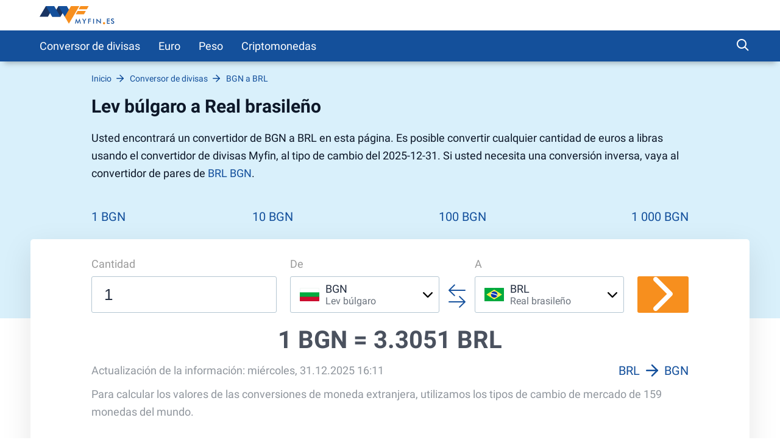

--- FILE ---
content_type: text/html; charset=UTF-8
request_url: https://myfin.es/conversor-de-divisas/bgn-brl
body_size: 9179
content:
<!DOCTYPE html><html lang="es"><head><meta charset="UTF-8"/><meta name="viewport" content="width=device-width, initial-scale=1"><meta name="google-adsense-account" content="ca-pub-3143597091423091"><meta name="lang" content="es"/><meta name="format-detection" content="telephone=no"><title>Lev a Real - Convertir BGN/BRL en línea con el conversor de divisas</title><link rel="icon" href="/img/favicon/favicon.ico" type="image/x-icon"><link rel="apple-touch-icon-precomposed" href="/img/favicon/apple-touch-icon.png"><link rel="apple-touch-icon" sizes="60x60" href="/img/favicon/apple-touch-icon-60x60.png"><link rel="apple-touch-icon" sizes="76x76" href="/img/favicon/apple-touch-icon-76x76.png"><link rel="apple-touch-icon" sizes="120x120" href="/img/favicon/apple-touch-icon-120x120.png"><link rel="apple-touch-icon" sizes="152x152" href="/img/favicon/apple-touch-icon-152x152.png"><link rel="apple-touch-icon" sizes="180x180" href="/img/favicon/apple-touch-icon-180x180.png"><link rel="icon" type="image/png" href="/img/favicon/android-chrome-192x192.png" sizes="192x192"><link rel="icon" type="image/png" href="/img/favicon/favicon-96x96.png" sizes="96x96"><link rel="icon" type="image/png" href="/img/favicon/favicon-16x16.png" sizes="16x16"><link rel="preload" href="/fonts/roboto-regular-short.woff2"
as="font" crossorigin/><link rel="preload" href="/fonts/roboto-bold-short.woff2"
as="font" crossorigin/><link rel="preload" href="/fonts/icomoon.woff2?7x7x" as="font"
crossorigin/><style>
@font-face {
font-family: roboto-regular;
font-display: swap;
font-weight: normal;
font-style: normal;
src: url(/fonts/roboto-regular-short.woff2) format("woff2"),
url(/fonts/roboto-regular-short.woff) format("woff"),
url(/fonts/roboto-regular-short.ttf) format("truetype");
}
@font-face {
font-family: roboto-bold;
font-display: swap;
font-weight: normal;
font-style: normal;
src: url(/fonts/roboto-bold-short.woff2) format("woff2"),
url(/fonts/roboto-bold-short.woff) format("woff"),
url(/fonts/roboto-bold-short.ttf) format("truetype");
}
@font-face {
font-family: roboto-light;
font-display: swap;
font-weight: normal;
font-style: normal;
src: url(/fonts/roboto-light-short.woff2) format("woff2"),
url(/fonts/roboto-light-short.woff) format("woff"),
url(/fonts/roboto-light-short.ttf) format("truetype");
}
@font-face {
font-family: 'icomoon';
font-display: swap;
font-weight: normal;
font-style: normal;
src: url('/fonts/icomoon.woff2?7x7x') format('woff2'),
url('/fonts/icomoon.woff?7x7x') format('woff'),
url('/fonts/icomoon.ttf?7x7x') format("truetype");
}
html, body {
font-family: roboto-regular, Helvetica, Arial, sans-serif;
line-height: 1.2;
margin: 0;
padding: 0;
border: 0;
font-size: 100%;
vertical-align: baseline;
height: 100%;
-webkit-tap-highlight-color: rgba(0, 0, 0, 0);
}
[class^="icon-"], [class*=" icon-"] {
/* use !important to prevent issues with browser extensions that change fonts */
font-family: "icomoon" !important;
font-style: normal;
font-weight: normal;
font-variant: normal;
text-transform: none;
line-height: 1;
/* Better Font Rendering =========== */
-webkit-font-smoothing: antialiased;
-moz-osx-font-smoothing: grayscale;
}
</style><meta name="description" content="Convierta de Lev a Real (BGN/BRL) con el conversor de divisas en línea Myfin ✅. Cuánto vale el Lev búlgaro en Real brasileño, compruebe los gráficos 📈 y las tasas históricas." /><meta name="keywords" content="moneda, conversor, BGN, BRL" /><meta property="og:image" content="https://myfin.es/img/logo/logo.es.svg" /><meta property="og:title" content="Lev a Real - Convertir BGN/BRL en línea con el conversor de divisas" /><meta property="og:description" content="Convierta de Lev a Real (BGN/BRL) con el conversor de divisas en línea Myfin ✅. Cuánto vale el Lev búlgaro en Real brasileño, compruebe los gráficos 📈 y las tasas históricas." /><meta property="og:url" content="https://myfin.es/conversor-de-divisas/bgn-brl" /><meta property="og:type" content="website" /><link href="https://myfin.es/conversor-de-divisas/bgn-brl" rel="canonical"><link href="https://myfin.pt/conversor-moeda/bgn-brl" rel="alternate" hreflang="pt-BR"><link href="https://myfin.fr/convertisseur-devise/bgn-brl" rel="alternate" hreflang="fr-FR"><link href="https://myfin.uk/currency-converter/bgn-brl" rel="alternate" hreflang="en-GB"><link href="https://myfin.es/conversor-de-divisas/bgn-brl" rel="alternate" hreflang="es-ES"><link href="/minify/9e31a978153911d3d95cde2b1fc33eb9e6fa347a.css" rel="stylesheet"><meta name="csrf-param" content="_csrf"><meta name="csrf-token" content="kv7tvEK2neSMdy7GhJ-4DtThTDlcCTSS4zST17cUWZ_-lpj1Lo7lg_YoHIjh6f9EloIBcRtGW9CqesKI4XAMpg=="></head><body><!-- Google Tag Manager --><script>(function(w,d,s,l,i){w[l]=w[l]||[];w[l].push({'gtm.start':
new Date().getTime(),event:'gtm.js'});var f=d.getElementsByTagName(s)[0],
j=d.createElement(s),dl=l!='dataLayer'?'&l='+l:'';j.async=true;j.src=
'https://www.googletagmanager.com/gtm.js?id='+i+dl;f.parentNode.insertBefore(j,f);
})(window,document,'script','dataLayer','GTM-W9FJCLP');</script><!-- End Google Tag Manager --><!-- Google Tag Manager (noscript) --><noscript><iframe src="https://www.googletagmanager.com/ns.html?id=GTM-W9FJCLP"
height="0" width="0" style="display:none;visibility:hidden"></iframe></noscript><!-- End Google Tag Manager (noscript) --><div class="wrapper"><header class="header "><div class="container container--big pt-10 pb-10"><div class="header__inner"><button class="header__logo-back-main_nav" data-main_nav-btnback="" title=""></button><a class="header__logo" href="/"><img src="/img/logo/logo.es.svg" alt="myfin.es"></a><button class="hamburger hidden-lg hidden-md" data-main_nav-btn=""><span></span><span></span><span></span></button></div></div></header><div class="main_nav" id="main_nav"><div class="container container--big"><div class="main_nav__inner"><div class="main_nav___logo"><a href="/"><img src="/img/logo/logo.es.svg" alt="myfin.es"></a></div><ul class="main_nav__list"><li class="main_nav__item "><a class="main_nav__link" href="/conversor-de-divisas">Conversor de divisas</a></li><li class="main_nav__item main_nav__item-sub "><a class="main_nav__link" href="javascript:;">Euro</a><div class="main_nav__sub"><div class="main_nav__sub-inner container container--big"><div class="main_nav__sub-cell main_nav__sub-cell--50"><ul class="main_nav__sub-list main_nav__sub-list--column-2"><li class="main_nav__sub-item "><a class="main_nav__sub-link" href="/conversor-de-divisas/eur-gbp">Euro a Libra</a></li><li class="main_nav__sub-item "><a class="main_nav__sub-link" href="/conversor-de-divisas/eur-usd">Euro a Dólar</a></li><li class="main_nav__sub-item "><a class="main_nav__sub-link" href="/conversor-de-divisas/eur-brl">Euro a Real</a></li><li class="main_nav__sub-item "><a class="main_nav__sub-link" href="/conversor-de-divisas/eur-jpy">Euro a Yen</a></li><li class="main_nav__sub-item "><a class="main_nav__sub-link" href="/conversor-de-divisas/gbp-eur">Libra a Euro</a></li><li class="main_nav__sub-item "><a class="main_nav__sub-link" href="/conversor-de-divisas/usd-eur">Dólar a Euro</a></li><li class="main_nav__sub-item "><a class="main_nav__sub-link" href="/conversor-de-divisas/brl-eur">Real a Euro</a></li><li class="main_nav__sub-item "><a class="main_nav__sub-link" href="/conversor-de-divisas/jpy-eur">Yen a Euro</a></li></ul></div></div></div></li><li class="main_nav__item main_nav__item-sub "><a class="main_nav__link" href="javascript:;">Peso</a><div class="main_nav__sub"><div class="main_nav__sub-inner container container--big"><div class="main_nav__sub-cell main_nav__sub-cell--50"><ul class="main_nav__sub-list main_nav__sub-list--column-2"><li class="main_nav__sub-item "><a class="main_nav__sub-link" href="/conversor-de-divisas/mxn-usd">Peso a Dólar</a></li><li class="main_nav__sub-item "><a class="main_nav__sub-link" href="/conversor-de-divisas/mxn-eur">Peso a Euro</a></li><li class="main_nav__sub-item "><a class="main_nav__sub-link" href="/conversor-de-divisas/mxn-jpy">Peso a Yen</a></li><li class="main_nav__sub-item "><a class="main_nav__sub-link" href="/conversor-de-divisas/mxn-gbp">Peso a Libra</a></li><li class="main_nav__sub-item "><a class="main_nav__sub-link" href="/conversor-de-divisas/usd-mxn">Dólar a Peso</a></li><li class="main_nav__sub-item "><a class="main_nav__sub-link" href="/conversor-de-divisas/eur-mxn">Euro a Peso</a></li><li class="main_nav__sub-item "><a class="main_nav__sub-link" href="/conversor-de-divisas/jpy-mxn">Yen a Peso</a></li><li class="main_nav__sub-item "><a class="main_nav__sub-link" href="/conversor-de-divisas/gbp-mxn">Libra a Peso</a></li></ul></div></div></div></li><li class="main_nav__item main_nav__item-sub "><a class="main_nav__link" href="https://myfin.es/cryptocurrencies">Criptomonedas</a><div class="main_nav__sub"><div class="main_nav__sub-inner container container--big"><div class="main_nav__sub-cell main_nav__sub-cell--50"><ul class="main_nav__sub-list main_nav__sub-list--column-2"><li class="main_nav__sub-item "><a class="main_nav__sub-link" href="/cryptocurrencies/bitcoin">Bitcoin</a></li><li class="main_nav__sub-item "><a class="main_nav__sub-link" href="/cryptocurrencies/ethereum">Ethereum</a></li><li class="main_nav__sub-item "><a class="main_nav__sub-link" href="/cryptocurrencies/tether">Tether</a></li><li class="main_nav__sub-item "><a class="main_nav__sub-link" href="/cryptocurrencies/ripple">Ripple</a></li><li class="main_nav__sub-item "><a class="main_nav__sub-link" href="/cryptocurrencies/dogecoin">Dogecoin</a></li><li class="main_nav__sub-item "><a class="main_nav__sub-link" href="/cryptocurrencies/ethereumclassic">Ethereum Classic</a></li><li class="main_nav__sub-item "><a class="main_nav__sub-link" href="/cryptocurrencies/zcash">ZCash</a></li><li class="main_nav__sub-item "><a class="main_nav__sub-link" href="/cryptocurrencies/dotcoin">Dotcoin (Polkadot)</a></li><li class="main_nav__sub-item "><a class="main_nav__sub-link" href="/cryptocurrencies/eos">EOS</a></li><li class="main_nav__sub-item "><a class="main_nav__sub-link" href="/cryptocurrencies/litecoin">Litecoin</a></li><li class="main_nav__sub-item "><a class="main_nav__sub-link" href="/cryptocurrencies/digitalcash">DigitalCash</a></li><li class="main_nav__sub-item "><a class="main_nav__sub-link" href="/cryptocurrencies/neo">NEO</a></li><li class="main_nav__sub-item "><a class="main_nav__sub-link" href="/cryptocurrencies/stellar">Stellar</a></li><li class="main_nav__sub-item "><a class="main_nav__sub-link" href="/cryptocurrencies/tronix">Tronix</a></li><li class="main_nav__sub-item "><a class="main_nav__sub-link" href="/cryptocurrencies/bitcoincash">Bitcoin Cash / BCC</a></li><li class="main_nav__sub-item "><a class="main_nav__sub-link" href="/cryptocurrencies/monero">Monero</a></li><li class="main_nav__sub-item "><a class="main_nav__sub-link" href="/cryptocurrencies/decentraland">Decentraland</a></li><li class="main_nav__sub-item "><a class="main_nav__sub-link" href="/cryptocurrencies/enjincoin">Enjin Coin</a></li><li class="main_nav__sub-item "><a class="main_nav__sub-link" href="/cryptocurrencies/tezos">Tezos</a></li><li class="main_nav__sub-item "><a class="main_nav__sub-link" href="/cryptocurrencies/digibyte">DigiByte</a></li></ul></div></div></div></li></ul><div class="main_nav__right"><div class="header-search"><button class="header-search__btn js-show-active"><span class="icon-search header-search__icon"></span></button><div class="header-search__fixed"><div class="container header-search__flex"><form class="header-search__form" action="/site/search"><input type="text" name="q" id="search" placeholder="Qué quieres encontrar?" class="header-search__input"></form><div class="close"><span class="close__item close__item--left"></span><span class="close__item close__item--right"></span></div></div></div></div></div></div></div></div><div class="content"><!------------------------- Start page-top --------------------><section class="page-top"><div class="container container--big page-top__wrapper"><!-------------------- Start breadcrumb ------------><div class="breadcrumb-block"><ul class="breadcrumb " itemscope="" itemtype="https://schema.org/BreadcrumbList"><li itemprop='itemListElement' itemscope itemtype='https://schema.org/ListItem' class='breadcrumb__item'><a itemprop='item' class='breadcrumb__link' href='/'><span itemprop='name'>Inicio</span></a><meta itemprop='position' content='1' /></li><li itemprop='itemListElement' itemscope itemtype='https://schema.org/ListItem' class='breadcrumb__item'><a itemprop='item' class='breadcrumb__link' href='https://myfin.es/conversor-de-divisas'><span itemprop='name'>Conversor de divisas</span></a><meta itemprop='position' content='2' /></li><li itemprop='itemListElement' itemscope itemtype='https://schema.org/ListItem' class='breadcrumb__item'><a itemprop='item' class='breadcrumb__link' href='https://myfin.es/conversor-de-divisas/bgn-brl#&#128200;'><span itemprop='name'>BGN a BRL <span style="display:none">&#128200;</span></span></a><meta itemprop='position' content='3' /></li></ul></div><!-------------------- Stop breadcrumbs ------------><div class="page-top__title"><div class="page-top__title-inside pt-10"><h1> Lev búlgaro a Real brasileño</h1><p class="page-top__text">
Usted encontrará un convertidor de BGN a BRL en esta página. Es posible convertir cualquier cantidad de euros a libras usando el convertidor de divisas Myfin, al tipo de cambio del 2025-12-31. Si usted necesita una conversión inversa, vaya al convertidor de pares de <a href="/conversor-de-divisas/brl-bgn">BRL BGN</a>. </p></div></div><div class="minimal-tabs-block"><span class="icon-arrow-left minimal-tabs-block__absolute minimal-tabs-block__icon--left"></span><div data-js="container-limiter"><ul class="minimal-tabs list-reset" role="tablist" data-js="hide-excess-items" data-title-show-more="Más"><li class="minimal-tabs__item "><a class="minimal-tabs__btn" href="/conversor-de-divisas/bgn-brl/1">
1 BGN </a></li><li class="minimal-tabs__item "><a class="minimal-tabs__btn" href="/conversor-de-divisas/bgn-brl/10">
10 BGN </a></li><li class="minimal-tabs__item "><a class="minimal-tabs__btn" href="/conversor-de-divisas/bgn-brl/100">
100 BGN </a></li><li class="minimal-tabs__item "><a class="minimal-tabs__btn" href="/conversor-de-divisas/bgn-brl/1000">
1 000 BGN </a></li></ul></div><span class="icon-arrow-right minimal-tabs-block__absolute minimal-tabs-block__icon--right"></span></div></div></section><div class="page-content"><div class="conversion"><div class="container container--big"><div class="conversion__inside"><form class="conversion__form" data-currency-page="/conversor-de-divisas"><div class="conversion__form-row"><div class="conversion__form-cell conversion__first-cell"><span class="conversion__cell-title">Cantidad</span><input type="tel" data-type="number" id="currency_bgn" placeholder="1" class="conversion__input" value="1"></div><div class="conversion__second-cell"><div class="conversion__form-cell conversion__form-cell--width"><span class="conversion__cell-title">De</span><div class="select-currency " id="from-currency"><div class="select-currency__wrapp"><div class="close select-currency__close"><span class="close__item close__item--left"></span><span class="close__item close__item--right"></span></div><div class="select-currency-item select-currency__item" data-counter="1" data-js="open-select"><div class="select-currency-item__text" data-val="bgn" data-icon-size="32"><div class="select-currency-item__left"><div class="select-currency-item__image bgn-32"></div></div><div class="select-currency-item__right"><span class="select-currency-item__text-top">BGN</span><span class="select-currency-item__text-bottom"> Lev búlgaro</span></div><span class="icon-arrow-down select-currency__icon"></span></div><div class="select-currency-item__search active"><span class="icon-search select-currency-item__search-icon"></span><input type="text" placeholder="Introduzca la moneda" class="select-currency-item__search-input"></div></div><!------ Start select-menu ---------><div class="select-menu"><div class="select-menu__wrapp result-menu" data-params="{&quot;top_currency&quot;:[&quot;usd&quot;,&quot;mxn&quot;,&quot;eur&quot;,&quot;jpy&quot;,&quot;gbp&quot;,&quot;cad&quot;],&quot;other_currency&quot;:{&quot;bgn&quot;:&quot;bgn&quot;,&quot;czk&quot;:&quot;czk&quot;,&quot;dkk&quot;:&quot;dkk&quot;,&quot;huf&quot;:&quot;huf&quot;,&quot;pln&quot;:&quot;pln&quot;,&quot;ron&quot;:&quot;ron&quot;,&quot;sek&quot;:&quot;sek&quot;,&quot;chf&quot;:&quot;chf&quot;,&quot;isk&quot;:&quot;isk&quot;,&quot;nok&quot;:&quot;nok&quot;,&quot;hrk&quot;:&quot;hrk&quot;,&quot;rub&quot;:&quot;rub&quot;,&quot;try&quot;:&quot;try&quot;,&quot;aud&quot;:&quot;aud&quot;,&quot;brl&quot;:&quot;brl&quot;,&quot;cny&quot;:&quot;cny&quot;,&quot;hkd&quot;:&quot;hkd&quot;,&quot;idr&quot;:&quot;idr&quot;,&quot;ils&quot;:&quot;ils&quot;,&quot;inr&quot;:&quot;inr&quot;,&quot;krw&quot;:&quot;krw&quot;,&quot;myr&quot;:&quot;myr&quot;,&quot;nzd&quot;:&quot;nzd&quot;,&quot;php&quot;:&quot;php&quot;,&quot;sgd&quot;:&quot;sgd&quot;,&quot;thb&quot;:&quot;thb&quot;,&quot;zar&quot;:&quot;zar&quot;,&quot;aed&quot;:&quot;aed&quot;,&quot;afn&quot;:&quot;afn&quot;,&quot;all&quot;:&quot;all&quot;,&quot;amd&quot;:&quot;amd&quot;,&quot;aoa&quot;:&quot;aoa&quot;,&quot;ars&quot;:&quot;ars&quot;,&quot;awg&quot;:&quot;awg&quot;,&quot;azn&quot;:&quot;azn&quot;,&quot;bam&quot;:&quot;bam&quot;,&quot;bbd&quot;:&quot;bbd&quot;,&quot;bdt&quot;:&quot;bdt&quot;,&quot;bhd&quot;:&quot;bhd&quot;,&quot;bif&quot;:&quot;bif&quot;,&quot;bmd&quot;:&quot;bmd&quot;,&quot;bnd&quot;:&quot;bnd&quot;,&quot;bob&quot;:&quot;bob&quot;,&quot;bsd&quot;:&quot;bsd&quot;,&quot;btn&quot;:&quot;btn&quot;,&quot;bwp&quot;:&quot;bwp&quot;,&quot;byn&quot;:&quot;byn&quot;,&quot;bzd&quot;:&quot;bzd&quot;,&quot;cdf&quot;:&quot;cdf&quot;,&quot;clp&quot;:&quot;clp&quot;,&quot;cop&quot;:&quot;cop&quot;,&quot;crc&quot;:&quot;crc&quot;,&quot;cuc&quot;:&quot;cuc&quot;,&quot;cup&quot;:&quot;cup&quot;,&quot;cve&quot;:&quot;cve&quot;,&quot;djf&quot;:&quot;djf&quot;,&quot;dop&quot;:&quot;dop&quot;,&quot;dzd&quot;:&quot;dzd&quot;,&quot;egp&quot;:&quot;egp&quot;,&quot;ern&quot;:&quot;ern&quot;,&quot;etb&quot;:&quot;etb&quot;,&quot;fkp&quot;:&quot;fkp&quot;,&quot;gel&quot;:&quot;gel&quot;,&quot;ggp&quot;:&quot;ggp&quot;,&quot;ghs&quot;:&quot;ghs&quot;,&quot;gip&quot;:&quot;gip&quot;,&quot;gmd&quot;:&quot;gmd&quot;,&quot;gnf&quot;:&quot;gnf&quot;,&quot;gtq&quot;:&quot;gtq&quot;,&quot;gyd&quot;:&quot;gyd&quot;,&quot;hnl&quot;:&quot;hnl&quot;,&quot;htg&quot;:&quot;htg&quot;,&quot;iqd&quot;:&quot;iqd&quot;,&quot;irr&quot;:&quot;irr&quot;,&quot;jep&quot;:&quot;jep&quot;,&quot;jmd&quot;:&quot;jmd&quot;,&quot;jod&quot;:&quot;jod&quot;,&quot;kes&quot;:&quot;kes&quot;,&quot;kgs&quot;:&quot;kgs&quot;,&quot;khr&quot;:&quot;khr&quot;,&quot;kmf&quot;:&quot;kmf&quot;,&quot;kpw&quot;:&quot;kpw&quot;,&quot;kwd&quot;:&quot;kwd&quot;,&quot;kyd&quot;:&quot;kyd&quot;,&quot;kzt&quot;:&quot;kzt&quot;,&quot;lak&quot;:&quot;lak&quot;,&quot;lbp&quot;:&quot;lbp&quot;,&quot;lkr&quot;:&quot;lkr&quot;,&quot;lrd&quot;:&quot;lrd&quot;,&quot;lsl&quot;:&quot;lsl&quot;,&quot;lyd&quot;:&quot;lyd&quot;,&quot;mad&quot;:&quot;mad&quot;,&quot;mdl&quot;:&quot;mdl&quot;,&quot;mga&quot;:&quot;mga&quot;,&quot;mkd&quot;:&quot;mkd&quot;,&quot;mmk&quot;:&quot;mmk&quot;,&quot;mnt&quot;:&quot;mnt&quot;,&quot;mop&quot;:&quot;mop&quot;,&quot;mur&quot;:&quot;mur&quot;,&quot;mvr&quot;:&quot;mvr&quot;,&quot;mwk&quot;:&quot;mwk&quot;,&quot;mzn&quot;:&quot;mzn&quot;,&quot;nad&quot;:&quot;nad&quot;,&quot;ngn&quot;:&quot;ngn&quot;,&quot;nio&quot;:&quot;nio&quot;,&quot;npr&quot;:&quot;npr&quot;,&quot;omr&quot;:&quot;omr&quot;,&quot;pab&quot;:&quot;pab&quot;,&quot;pen&quot;:&quot;pen&quot;,&quot;pgk&quot;:&quot;pgk&quot;,&quot;pkr&quot;:&quot;pkr&quot;,&quot;pyg&quot;:&quot;pyg&quot;,&quot;qar&quot;:&quot;qar&quot;,&quot;rsd&quot;:&quot;rsd&quot;,&quot;rwf&quot;:&quot;rwf&quot;,&quot;sar&quot;:&quot;sar&quot;,&quot;sbd&quot;:&quot;sbd&quot;,&quot;scr&quot;:&quot;scr&quot;,&quot;sdg&quot;:&quot;sdg&quot;,&quot;shp&quot;:&quot;shp&quot;,&quot;sll&quot;:&quot;sll&quot;,&quot;sos&quot;:&quot;sos&quot;,&quot;srd&quot;:&quot;srd&quot;,&quot;std&quot;:&quot;std&quot;,&quot;syp&quot;:&quot;syp&quot;,&quot;szl&quot;:&quot;szl&quot;,&quot;tjs&quot;:&quot;tjs&quot;,&quot;tmt&quot;:&quot;tmt&quot;,&quot;tnd&quot;:&quot;tnd&quot;,&quot;top&quot;:&quot;top&quot;,&quot;ttd&quot;:&quot;ttd&quot;,&quot;twd&quot;:&quot;twd&quot;,&quot;tzs&quot;:&quot;tzs&quot;,&quot;uah&quot;:&quot;uah&quot;,&quot;ugx&quot;:&quot;ugx&quot;,&quot;uyu&quot;:&quot;uyu&quot;,&quot;uzs&quot;:&quot;uzs&quot;,&quot;vnd&quot;:&quot;vnd&quot;,&quot;vuv&quot;:&quot;vuv&quot;,&quot;wst&quot;:&quot;wst&quot;,&quot;xaf&quot;:&quot;xaf&quot;,&quot;xcd&quot;:&quot;xcd&quot;,&quot;xdr&quot;:&quot;xdr&quot;,&quot;xof&quot;:&quot;xof&quot;,&quot;xpf&quot;:&quot;xpf&quot;,&quot;yer&quot;:&quot;yer&quot;,&quot;zmw&quot;:&quot;zmw&quot;},&quot;icon_size&quot;:32}"></div><div class="select-menu__wrapp hide-menu hide"><span class="select-menu__title">No hay resultados</span></div></div><!------ Stop select-menu ---------></div></div></div><div class="conversion__arrows"><span class="icon-two-arrows conversion__two-arrows"></span></div><div class="conversion__form-cell conversion__form-cell--width"><span class="conversion__cell-title">A</span><div class="select-currency " id="to-currency"><div class="select-currency__wrapp"><div class="close select-currency__close"><span class="close__item close__item--left"></span><span class="close__item close__item--right"></span></div><div class="select-currency-item select-currency__item" data-counter="1" data-js="open-select"><div class="select-currency-item__text" data-val="brl" data-icon-size="32"><div class="select-currency-item__left"><div class="select-currency-item__image brl-32"></div></div><div class="select-currency-item__right"><span class="select-currency-item__text-top">BRL</span><span class="select-currency-item__text-bottom">Real brasileño</span></div><span class="icon-arrow-down select-currency__icon"></span></div><div class="select-currency-item__search active"><span class="icon-search select-currency-item__search-icon"></span><input type="text" placeholder="Introduzca la moneda" class="select-currency-item__search-input"></div></div><!------ Start select-menu ---------><div class="select-menu"><div class="select-menu__wrapp result-menu" data-params="{&quot;top_currency&quot;:[&quot;usd&quot;,&quot;mxn&quot;,&quot;eur&quot;,&quot;jpy&quot;,&quot;gbp&quot;,&quot;cad&quot;],&quot;other_currency&quot;:{&quot;bgn&quot;:&quot;bgn&quot;,&quot;czk&quot;:&quot;czk&quot;,&quot;dkk&quot;:&quot;dkk&quot;,&quot;huf&quot;:&quot;huf&quot;,&quot;pln&quot;:&quot;pln&quot;,&quot;ron&quot;:&quot;ron&quot;,&quot;sek&quot;:&quot;sek&quot;,&quot;chf&quot;:&quot;chf&quot;,&quot;isk&quot;:&quot;isk&quot;,&quot;nok&quot;:&quot;nok&quot;,&quot;hrk&quot;:&quot;hrk&quot;,&quot;rub&quot;:&quot;rub&quot;,&quot;try&quot;:&quot;try&quot;,&quot;aud&quot;:&quot;aud&quot;,&quot;brl&quot;:&quot;brl&quot;,&quot;cny&quot;:&quot;cny&quot;,&quot;hkd&quot;:&quot;hkd&quot;,&quot;idr&quot;:&quot;idr&quot;,&quot;ils&quot;:&quot;ils&quot;,&quot;inr&quot;:&quot;inr&quot;,&quot;krw&quot;:&quot;krw&quot;,&quot;myr&quot;:&quot;myr&quot;,&quot;nzd&quot;:&quot;nzd&quot;,&quot;php&quot;:&quot;php&quot;,&quot;sgd&quot;:&quot;sgd&quot;,&quot;thb&quot;:&quot;thb&quot;,&quot;zar&quot;:&quot;zar&quot;,&quot;aed&quot;:&quot;aed&quot;,&quot;afn&quot;:&quot;afn&quot;,&quot;all&quot;:&quot;all&quot;,&quot;amd&quot;:&quot;amd&quot;,&quot;aoa&quot;:&quot;aoa&quot;,&quot;ars&quot;:&quot;ars&quot;,&quot;awg&quot;:&quot;awg&quot;,&quot;azn&quot;:&quot;azn&quot;,&quot;bam&quot;:&quot;bam&quot;,&quot;bbd&quot;:&quot;bbd&quot;,&quot;bdt&quot;:&quot;bdt&quot;,&quot;bhd&quot;:&quot;bhd&quot;,&quot;bif&quot;:&quot;bif&quot;,&quot;bmd&quot;:&quot;bmd&quot;,&quot;bnd&quot;:&quot;bnd&quot;,&quot;bob&quot;:&quot;bob&quot;,&quot;bsd&quot;:&quot;bsd&quot;,&quot;btn&quot;:&quot;btn&quot;,&quot;bwp&quot;:&quot;bwp&quot;,&quot;byn&quot;:&quot;byn&quot;,&quot;bzd&quot;:&quot;bzd&quot;,&quot;cdf&quot;:&quot;cdf&quot;,&quot;clp&quot;:&quot;clp&quot;,&quot;cop&quot;:&quot;cop&quot;,&quot;crc&quot;:&quot;crc&quot;,&quot;cuc&quot;:&quot;cuc&quot;,&quot;cup&quot;:&quot;cup&quot;,&quot;cve&quot;:&quot;cve&quot;,&quot;djf&quot;:&quot;djf&quot;,&quot;dop&quot;:&quot;dop&quot;,&quot;dzd&quot;:&quot;dzd&quot;,&quot;egp&quot;:&quot;egp&quot;,&quot;ern&quot;:&quot;ern&quot;,&quot;etb&quot;:&quot;etb&quot;,&quot;fkp&quot;:&quot;fkp&quot;,&quot;gel&quot;:&quot;gel&quot;,&quot;ggp&quot;:&quot;ggp&quot;,&quot;ghs&quot;:&quot;ghs&quot;,&quot;gip&quot;:&quot;gip&quot;,&quot;gmd&quot;:&quot;gmd&quot;,&quot;gnf&quot;:&quot;gnf&quot;,&quot;gtq&quot;:&quot;gtq&quot;,&quot;gyd&quot;:&quot;gyd&quot;,&quot;hnl&quot;:&quot;hnl&quot;,&quot;htg&quot;:&quot;htg&quot;,&quot;iqd&quot;:&quot;iqd&quot;,&quot;irr&quot;:&quot;irr&quot;,&quot;jep&quot;:&quot;jep&quot;,&quot;jmd&quot;:&quot;jmd&quot;,&quot;jod&quot;:&quot;jod&quot;,&quot;kes&quot;:&quot;kes&quot;,&quot;kgs&quot;:&quot;kgs&quot;,&quot;khr&quot;:&quot;khr&quot;,&quot;kmf&quot;:&quot;kmf&quot;,&quot;kpw&quot;:&quot;kpw&quot;,&quot;kwd&quot;:&quot;kwd&quot;,&quot;kyd&quot;:&quot;kyd&quot;,&quot;kzt&quot;:&quot;kzt&quot;,&quot;lak&quot;:&quot;lak&quot;,&quot;lbp&quot;:&quot;lbp&quot;,&quot;lkr&quot;:&quot;lkr&quot;,&quot;lrd&quot;:&quot;lrd&quot;,&quot;lsl&quot;:&quot;lsl&quot;,&quot;lyd&quot;:&quot;lyd&quot;,&quot;mad&quot;:&quot;mad&quot;,&quot;mdl&quot;:&quot;mdl&quot;,&quot;mga&quot;:&quot;mga&quot;,&quot;mkd&quot;:&quot;mkd&quot;,&quot;mmk&quot;:&quot;mmk&quot;,&quot;mnt&quot;:&quot;mnt&quot;,&quot;mop&quot;:&quot;mop&quot;,&quot;mur&quot;:&quot;mur&quot;,&quot;mvr&quot;:&quot;mvr&quot;,&quot;mwk&quot;:&quot;mwk&quot;,&quot;mzn&quot;:&quot;mzn&quot;,&quot;nad&quot;:&quot;nad&quot;,&quot;ngn&quot;:&quot;ngn&quot;,&quot;nio&quot;:&quot;nio&quot;,&quot;npr&quot;:&quot;npr&quot;,&quot;omr&quot;:&quot;omr&quot;,&quot;pab&quot;:&quot;pab&quot;,&quot;pen&quot;:&quot;pen&quot;,&quot;pgk&quot;:&quot;pgk&quot;,&quot;pkr&quot;:&quot;pkr&quot;,&quot;pyg&quot;:&quot;pyg&quot;,&quot;qar&quot;:&quot;qar&quot;,&quot;rsd&quot;:&quot;rsd&quot;,&quot;rwf&quot;:&quot;rwf&quot;,&quot;sar&quot;:&quot;sar&quot;,&quot;sbd&quot;:&quot;sbd&quot;,&quot;scr&quot;:&quot;scr&quot;,&quot;sdg&quot;:&quot;sdg&quot;,&quot;shp&quot;:&quot;shp&quot;,&quot;sll&quot;:&quot;sll&quot;,&quot;sos&quot;:&quot;sos&quot;,&quot;srd&quot;:&quot;srd&quot;,&quot;std&quot;:&quot;std&quot;,&quot;syp&quot;:&quot;syp&quot;,&quot;szl&quot;:&quot;szl&quot;,&quot;tjs&quot;:&quot;tjs&quot;,&quot;tmt&quot;:&quot;tmt&quot;,&quot;tnd&quot;:&quot;tnd&quot;,&quot;top&quot;:&quot;top&quot;,&quot;ttd&quot;:&quot;ttd&quot;,&quot;twd&quot;:&quot;twd&quot;,&quot;tzs&quot;:&quot;tzs&quot;,&quot;uah&quot;:&quot;uah&quot;,&quot;ugx&quot;:&quot;ugx&quot;,&quot;uyu&quot;:&quot;uyu&quot;,&quot;uzs&quot;:&quot;uzs&quot;,&quot;vnd&quot;:&quot;vnd&quot;,&quot;vuv&quot;:&quot;vuv&quot;,&quot;wst&quot;:&quot;wst&quot;,&quot;xaf&quot;:&quot;xaf&quot;,&quot;xcd&quot;:&quot;xcd&quot;,&quot;xdr&quot;:&quot;xdr&quot;,&quot;xof&quot;:&quot;xof&quot;,&quot;xpf&quot;:&quot;xpf&quot;,&quot;yer&quot;:&quot;yer&quot;,&quot;zmw&quot;:&quot;zmw&quot;},&quot;icon_size&quot;:32}"></div><div class="select-menu__wrapp hide-menu hide"><span class="select-menu__title">No hay resultados</span></div></div><!------ Stop select-menu ---------></div></div></div></div><div class="conversion__third-cell"><button class="conversion__btn"><span class="icon-arrow-right conversion__btn-icon"></span></button></div></div></form><div class="conversion__value"><span class="conversion__value-text"><h2><span>1 BGN =</span><span> 3.3051 BRL</span></h2></span><!-- myfin.es responsive --><ins class="adsbygoogle"
style="display:block"
data-ad-client="ca-pub-3143597091423091"
data-ad-slot="8768683288"
data-ad-format="auto"
data-full-width-responsive="true"></ins><script>
function addAdvClasses() {
(adsbygoogle = window.adsbygoogle || []).push({})
}
document.addEventListener('defferLoadingEnd', addAdvClasses)
</script></div><div class="conversion__links conversion__links--mob"><div class="conversion__links-left"><span class="conversion__info-date">Actualización de la información: miércoles, 31.12.2025 16:11</span></div><div class="conversion__links-right conversion__links-right--mob"><a href="/conversor-de-divisas/brl-bgn" class="conversion__link conversion__link--width">BRL <span class="icon-arrow-right-long conversion__link-icon"></span> BGN</a></div></div><p class="conversion__text pt-10">Para calcular los valores de las conversiones de moneda extranjera, utilizamos los tipos de cambio de mercado de 159 monedas del mundo.</p><div class="conversion__about-currency-block about-currency-block" data-js="show-parent"><div class="about-currency conversion__about-currency"><div class="about-currency__title"><div class="about-currency__name"><span class="about-currency__name--black">BGN</span><span class="about-currency__name--grey"> Lev búlgaro</span></div><div class="about-currency__title-img bgn-50"></div></div><ul class="about-currency__list"><li class="about-currency__item"><div class="about-currency__text">País de circulación: <span
class="about-currency__text--black">BGN</span></div></li><li class="about-currency__item"><div class="about-currency__text">Código de moneda, símbolo, símbolo: <span class="about-currency__text--black"> Bulgaria</span></div></li><li class="about-currency__item"><div class="about-currency__text">Denominaciones de las monedas en circulación:
<span class="about-currency__text--black">1, 2, 5, 10, 20, 50 stotinki, 1, 2 leva</span></div></li><li class="about-currency__item"><div class="about-currency__text">Denominaciones de los billetes en circulación:
<span class="about-currency__text--black">2, 5, 10, 20, 50 e 100 leva</span></div></li><li class="about-currency__item about-currency__item--column"><div class="about-currency__text">Historia:</div><p class="about-currency__item-right-text">El lev búlgaro (símbolo internacional: BNG, código: 975) es la moneda nacional de Bulgaria. El lev se divide en 100 stotinki. Desde el año 2002, el lev ha estado vinculado al euro a un tipo de cambio de 1,95 lev por 1 euro.</p><p class="hidden" data-js="hidden">Hasta ahora Bulgaria no ha formado parte de la eurozona, ni tampoco se ha dado una transición completa a la moneda única europea. La imagen de un león en la moneda búlgara apareció en el siglo XIII. La primera moneda, llamada "león", surgió en Bulgaria en 1879 y estuvo en circulación en el país hasta 1952. La versión contemporánea apareció en 1999 después de la redenominación a una tasa de 1000: 1.</p><a href="#" class="about-currency__link" data-js="show-all" data-text-show-more="Más" data-text-hide="esconder">Más</a></li></ul></div><div class="about-currency conversion__about-currency"><div class="about-currency__title"><div class="about-currency__name"><span class="about-currency__name--black">BRL</span><span class="about-currency__name--grey">Real brasileño</span></div><div class="about-currency__title-img brl-50"></div></div><ul class="about-currency__list"><li class="about-currency__item"><div class="about-currency__text">País de circulación: <span
class="about-currency__text--black">Brasil</span></div></li><li class="about-currency__item"><div class="about-currency__text">Código de moneda, símbolo, símbolo: <span class="about-currency__text--black">BRL, R$</span></div></li><li class="about-currency__item"><div class="about-currency__text">Denominaciones de las monedas en circulación:
<span class="about-currency__text--black">5, 10, 25, 50 centavos, R$1</span></div></li><li class="about-currency__item"><div class="about-currency__text">Denominaciones de los billetes en circulación:
<span class="about-currency__text--black">R$2, R$5, R$10, R$20, R$50, R$100</span></div></li><li class="about-currency__item about-currency__item--column"><div class="about-currency__text">Historia:</div><p class="about-currency__item-right-text">El real brasileño (símbolo: R$, códigos: BRL y 986) es la moneda nacional de Brasil. El real se divide en 100 centavos. Esta es una de las monedas más jóvenes del mundo.</p><p class="hidden" data-js="hidden">La moneda brasileña contemporánea fue puesta en circulación en el año 1994, reemplazando al real Cruzeiro. Los billetes modernos muestran esculturas y especies de la fauna brasileña. La segunda serie del real, desarrollada en el año 2010, ha sido puesta en circulación en días recientes. Desde 2009 el tipo de cambio del real frente al dólar se ha mantenido estable.</p><a href="#" class="about-currency__link" data-js="show-all" data-text-show-more="Más" data-text-hide="esconder">Más</a></li></ul></div></div></div></div></div><section class="popular-values padding-block"><div class="container"><h2>Cantidades populares</h2><div class="popular-values__inside value-tabs" data-tab="tab-parent"><ul class="value-tabs__nav"><li class="value-tabs__nav-item"><a href="#BGN" class="value-tabs__nav-link border-bottom active" data-tab="tab-link"><span class="value-tabs__link-text"> Lev búlgaro</span><span class="value-tabs__link-text">Real brasileño</span></a></li><li class="value-tabs__nav-item"><a href="#BRL" class="value-tabs__nav-link border-bottom " data-tab="tab-link"><span class="value-tabs__link-text">Real brasileño</span><span class="value-tabs__link-text"> Lev búlgaro</span></a></li></ul><div class="value-tabs__content"><div id="BGN" class="value-tabs__content-item table-tabs active" data-tab="tab-item"><div class="table-tabs__row"><div class="table-tabs__row-left"><a href="/conversor-de-divisas/bgn-brl/1">
1 BGN </a></div><div class="table-tabs__row-right">
3.3051 BRL </div></div><div class="table-tabs__row"><div class="table-tabs__row-left"><a href="/conversor-de-divisas/bgn-brl/10">
10 BGN </a></div><div class="table-tabs__row-right">
33.0513 BRL </div></div><div class="table-tabs__row"><div class="table-tabs__row-left"><a href="/conversor-de-divisas/bgn-brl/100">
100 BGN </a></div><div class="table-tabs__row-right">
330.513 BRL </div></div><div class="table-tabs__row"><div class="table-tabs__row-left">
200 BGN </div><div class="table-tabs__row-right">
661.026 BRL </div></div><div class="table-tabs__row"><div class="table-tabs__row-left">
300 BGN </div><div class="table-tabs__row-right">
991.539 BRL </div></div><div class="table-tabs__row"><div class="table-tabs__row-left">
400 BGN </div><div class="table-tabs__row-right">
1 322.05 BRL </div></div><div class="table-tabs__row"><div class="table-tabs__row-left">
500 BGN </div><div class="table-tabs__row-right">
1 652.56 BRL </div></div><div class="table-tabs__row"><div class="table-tabs__row-left"><a href="/conversor-de-divisas/bgn-brl/1000">
1 000 BGN </a></div><div class="table-tabs__row-right">
3 305.13 BRL </div></div><div class="table-tabs__row"><div class="table-tabs__row-left">
5 000 BGN </div><div class="table-tabs__row-right">
16 525.64 BRL </div></div><div class="table-tabs__row"><div class="table-tabs__row-left">
10 000 BGN </div><div class="table-tabs__row-right">
33 051.29 BRL </div></div><div class="table-tabs__row"><div class="table-tabs__row-left">
100 000 BGN </div><div class="table-tabs__row-right">
330 512.85 BRL </div></div><div class="table-tabs__row"><div class="table-tabs__row-left">
1 000 000 BGN </div><div class="table-tabs__row-right">
3 305 128.51 BRL </div></div></div><div id="BRL" class="value-tabs__content-item table-tabs " data-tab="tab-item"><div class="table-tabs__row"><div class="table-tabs__row-left"><a href="/conversor-de-divisas/brl-bgn/1">
1 BRL </a></div><div class="table-tabs__row-right">
0.3026 BGN </div></div><div class="table-tabs__row"><div class="table-tabs__row-left"><a href="/conversor-de-divisas/brl-bgn/10">
10 BRL </a></div><div class="table-tabs__row-right">
3.0256 BGN </div></div><div class="table-tabs__row"><div class="table-tabs__row-left"><a href="/conversor-de-divisas/brl-bgn/100">
100 BRL </a></div><div class="table-tabs__row-right">
30.256 BGN </div></div><div class="table-tabs__row"><div class="table-tabs__row-left">
200 BRL </div><div class="table-tabs__row-right">
60.512 BGN </div></div><div class="table-tabs__row"><div class="table-tabs__row-left">
300 BRL </div><div class="table-tabs__row-right">
90.768 BGN </div></div><div class="table-tabs__row"><div class="table-tabs__row-left">
400 BRL </div><div class="table-tabs__row-right">
121.024 BGN </div></div><div class="table-tabs__row"><div class="table-tabs__row-left">
500 BRL </div><div class="table-tabs__row-right">
151.28 BGN </div></div><div class="table-tabs__row"><div class="table-tabs__row-left"><a href="/conversor-de-divisas/brl-bgn/1000">
1 000 BRL </a></div><div class="table-tabs__row-right">
302.56 BGN </div></div><div class="table-tabs__row"><div class="table-tabs__row-left">
5 000 BRL </div><div class="table-tabs__row-right">
1 512.8 BGN </div></div><div class="table-tabs__row"><div class="table-tabs__row-left">
10 000 BRL </div><div class="table-tabs__row-right">
3 025.6 BGN </div></div><div class="table-tabs__row"><div class="table-tabs__row-left">
100 000 BRL </div><div class="table-tabs__row-right">
30 256.01 BGN </div></div><div class="table-tabs__row"><div class="table-tabs__row-left">
1 000 000 BRL </div><div class="table-tabs__row-right">
302 560.1 BGN </div></div></div></div></div></div></section><div class="padding-block"><div class="container"><h2>Datos históricos del tipo de cambio entre el 1 Lev búlgaro y el Real brasileño</h2></div><div class="container container--big"><div class="table-blue"><div class="table-blue__row table-blue__row-title"><div class="table-blue__cell table-blue__cell-title">
Fecha </div><div class="table-blue__cell table-blue__cell-title">
BGN </div><div class="table-blue__cell table-blue__cell-title">
BRL </div><div class="table-blue__cell table-blue__cell-title">
Cambiar </div></div><div class="table-blue__row light-blue"><div class="table-blue__cell table-blue__cell--first"><span class="table-blue__span">
Miércoles </span>
31.12.2025 </div><div class="table-blue__cell table-blue__cell--second">
1 BGN </div><div class="table-blue__cell table-blue__cell--third">
3.305129 BRL </div><div class="table-blue__cell table-blue__cell--four"><span class="table-blue__plus">
0.014506 </span></div></div><div class="table-blue__row "><div class="table-blue__cell table-blue__cell--first"><span class="table-blue__span">
Martes </span>
30.12.2025 </div><div class="table-blue__cell table-blue__cell--second">
1 BGN </div><div class="table-blue__cell table-blue__cell--third">
3.290623 BRL </div><div class="table-blue__cell table-blue__cell--four"><span class="table-blue__minus">
-0.064163 </span></div></div><div class="table-blue__row light-blue"><div class="table-blue__cell table-blue__cell--first"><span class="table-blue__span">
Lunes </span>
29.12.2025 </div><div class="table-blue__cell table-blue__cell--second">
1 BGN </div><div class="table-blue__cell table-blue__cell--third">
3.354786 BRL </div><div class="table-blue__cell table-blue__cell--four"><span class="table-blue__plus">
0.015832 </span></div></div><div class="table-blue__row "><div class="table-blue__cell table-blue__cell--first"><span class="table-blue__span">
Domingo </span>
28.12.2025 </div><div class="table-blue__cell table-blue__cell--second">
1 BGN </div><div class="table-blue__cell table-blue__cell--third">
3.338954 BRL </div><div class="table-blue__cell table-blue__cell--four"><span class="">
- </span></div></div><div class="table-blue__row light-blue"><div class="table-blue__cell table-blue__cell--first"><span class="table-blue__span">
Sábado </span>
27.12.2025 </div><div class="table-blue__cell table-blue__cell--second">
1 BGN </div><div class="table-blue__cell table-blue__cell--third">
3.338954 BRL </div><div class="table-blue__cell table-blue__cell--four"><span class="">
- </span></div></div><div class="table-blue__row "><div class="table-blue__cell table-blue__cell--first"><span class="table-blue__span">
Viernes </span>
26.12.2025 </div><div class="table-blue__cell table-blue__cell--second">
1 BGN </div><div class="table-blue__cell table-blue__cell--third">
3.338954 BRL </div><div class="table-blue__cell table-blue__cell--four"><span class="table-blue__plus">
0.01339 </span></div></div><div class="table-blue__row light-blue"><div class="table-blue__cell table-blue__cell--first"><span class="table-blue__span">
Jueves </span>
25.12.2025 </div><div class="table-blue__cell table-blue__cell--second">
1 BGN </div><div class="table-blue__cell table-blue__cell--third">
3.325565 BRL </div><div class="table-blue__cell table-blue__cell--four"><span class="">
- </span></div></div></div></div></div><div class="padding-block"><div class="container"><h2>Gráfico de 1 BGN a BRL
</h2><div class="chart-rate" data-tab="tab-parent"><ul class="chart-rate__nav"><li class="chart-rate__nav-item"><a href="#month" class="chart-rate__nav-link active" data-val="30">Mes</a></li><li class="chart-rate__nav-item"><a href="#six-months" class="chart-rate__nav-link" data-val="180" >6 meses</a></li><li class="chart-rate__nav-item"><a href="#one-year" class="chart-rate__nav-link" data-val="360">1 año</a></li><li class="chart-rate__nav-item"><a href="#three-years" class="chart-rate__nav-link" data-val="0">Por todo el tiempo</a></li></ul><div class="chart-rate__content"><div id="month" class="chart-rate__content-item active" data-tab="tab-item"><div id="chart-month" class="chart chart-lol"></div></div></div></div></div></div><div class="conversion-links padding-block"><div class="container"><h2>Otros pares de conversión populares</h2><div class="conversion-links__inside"><div class="conversion-links__item"><a href="/conversor-de-divisas/bgn-usd" class="conversion-links__link"><span class="conversion-links__text-bold"> BGN </span>
(Lev)
<span class="icon-arrow-right conversion-links__icon"></span><span class="conversion-links__text-bold">USD </span>
(Dólar)
</a><a href="/conversor-de-divisas/bgn-jpy" class="conversion-links__link"><span class="conversion-links__text-bold"> BGN </span>
(Lev)
<span class="icon-arrow-right conversion-links__icon"></span><span class="conversion-links__text-bold">JPY </span>
(Yen)
</a><a href="/conversor-de-divisas/bgn-czk" class="conversion-links__link"><span class="conversion-links__text-bold"> BGN </span>
(Lev)
<span class="icon-arrow-right conversion-links__icon"></span><span class="conversion-links__text-bold">CZK </span>
(Corona)
</a></div><div class="conversion-links__item"><a href="/conversor-de-divisas/bgn-dkk" class="conversion-links__link"><span class="conversion-links__text-bold"> BGN </span>
(Lev)
<span class="icon-arrow-right conversion-links__icon"></span><span class="conversion-links__text-bold">DKK </span>
(Corona)
</a><a href="/conversor-de-divisas/bgn-gbp" class="conversion-links__link"><span class="conversion-links__text-bold"> BGN </span>
(Lev)
<span class="icon-arrow-right conversion-links__icon"></span><span class="conversion-links__text-bold">GBP </span>
(Libra)
</a><a href="/conversor-de-divisas/bgn-huf" class="conversion-links__link"><span class="conversion-links__text-bold"> BGN </span>
(Lev)
<span class="icon-arrow-right conversion-links__icon"></span><span class="conversion-links__text-bold">HUF </span>
(Forinto)
</a></div><div class="conversion-links__item"><a href="/conversor-de-divisas/bgn-pln" class="conversion-links__link"><span class="conversion-links__text-bold"> BGN </span>
(Lev)
<span class="icon-arrow-right conversion-links__icon"></span><span class="conversion-links__text-bold">PLN </span>
(Złoty)
</a><a href="/conversor-de-divisas/bgn-ron" class="conversion-links__link"><span class="conversion-links__text-bold"> BGN </span>
(Lev)
<span class="icon-arrow-right conversion-links__icon"></span><span class="conversion-links__text-bold">RON </span>
(Leu)
</a><a href="/conversor-de-divisas/bgn-sek" class="conversion-links__link"><span class="conversion-links__text-bold"> BGN </span>
(Lev)
<span class="icon-arrow-right conversion-links__icon"></span><span class="conversion-links__text-bold">SEK </span>
(Corona )
</a></div><div class="conversion-links__item"><a href="/conversor-de-divisas/bgn-chf" class="conversion-links__link"><span class="conversion-links__text-bold"> BGN </span>
(Lev)
<span class="icon-arrow-right conversion-links__icon"></span><span class="conversion-links__text-bold">CHF </span>
(Franco)
</a><a href="/conversor-de-divisas/bgn-isk" class="conversion-links__link"><span class="conversion-links__text-bold"> BGN </span>
(Lev)
<span class="icon-arrow-right conversion-links__icon"></span><span class="conversion-links__text-bold">ISK </span>
(Corona islandesa)
</a><a href="/conversor-de-divisas/bgn-nok" class="conversion-links__link"><span class="conversion-links__text-bold"> BGN </span>
(Lev)
<span class="icon-arrow-right conversion-links__icon"></span><span class="conversion-links__text-bold">NOK </span>
(Corona noruega)
</a></div><div class="conversion-links__item"><a href="/conversor-de-divisas/bgn-hrk" class="conversion-links__link"><span class="conversion-links__text-bold"> BGN </span>
(Lev)
<span class="icon-arrow-right conversion-links__icon"></span><span class="conversion-links__text-bold">HRK </span>
(Kuna)
</a><a href="/conversor-de-divisas/bgn-rub" class="conversion-links__link"><span class="conversion-links__text-bold"> BGN </span>
(Lev)
<span class="icon-arrow-right conversion-links__icon"></span><span class="conversion-links__text-bold">RUB </span>
(Rublo)
</a><a href="/conversor-de-divisas/bgn-try" class="conversion-links__link"><span class="conversion-links__text-bold"> BGN </span>
(Lev)
<span class="icon-arrow-right conversion-links__icon"></span><span class="conversion-links__text-bold">TRY </span>
(Lira)
</a></div><div class="conversion-links__item"><a href="/conversor-de-divisas/bgn-aud" class="conversion-links__link"><span class="conversion-links__text-bold"> BGN </span>
(Lev)
<span class="icon-arrow-right conversion-links__icon"></span><span class="conversion-links__text-bold">AUD </span>
(Dólar australiano)
</a><a href="/conversor-de-divisas/bgn-cad" class="conversion-links__link"><span class="conversion-links__text-bold"> BGN </span>
(Lev)
<span class="icon-arrow-right conversion-links__icon"></span><span class="conversion-links__text-bold">CAD </span>
(Dólar canadiense)
</a><a href="/conversor-de-divisas/bgn-cny" class="conversion-links__link"><span class="conversion-links__text-bold"> BGN </span>
(Lev)
<span class="icon-arrow-right conversion-links__icon"></span><span class="conversion-links__text-bold">CNY </span>
(Yuan)
</a></div><div class="conversion-links__item"><a href="/conversor-de-divisas/bgn-hkd" class="conversion-links__link"><span class="conversion-links__text-bold"> BGN </span>
(Lev)
<span class="icon-arrow-right conversion-links__icon"></span><span class="conversion-links__text-bold">HKD </span>
(Dólar de Hong Kong)
</a><a href="/conversor-de-divisas/bgn-idr" class="conversion-links__link"><span class="conversion-links__text-bold"> BGN </span>
(Lev)
<span class="icon-arrow-right conversion-links__icon"></span><span class="conversion-links__text-bold">IDR </span>
(Rupia)
</a><a href="/conversor-de-divisas/bgn-ils" class="conversion-links__link"><span class="conversion-links__text-bold"> BGN </span>
(Lev)
<span class="icon-arrow-right conversion-links__icon"></span><span class="conversion-links__text-bold">ILS </span>
(Séquel)
</a></div><div class="conversion-links__item"><a href="/conversor-de-divisas/bgn-inr" class="conversion-links__link"><span class="conversion-links__text-bold"> BGN </span>
(Lev)
<span class="icon-arrow-right conversion-links__icon"></span><span class="conversion-links__text-bold">INR </span>
(Rupia)
</a><a href="/conversor-de-divisas/bgn-krw" class="conversion-links__link"><span class="conversion-links__text-bold"> BGN </span>
(Lev)
<span class="icon-arrow-right conversion-links__icon"></span><span class="conversion-links__text-bold">KRW </span>
(Won)
</a><a href="/conversor-de-divisas/bgn-mxn" class="conversion-links__link"><span class="conversion-links__text-bold"> BGN </span>
(Lev)
<span class="icon-arrow-right conversion-links__icon"></span><span class="conversion-links__text-bold">MXN </span>
(Peso)
</a></div><div class="conversion-links__item"><a href="/conversor-de-divisas/bgn-myr" class="conversion-links__link"><span class="conversion-links__text-bold"> BGN </span>
(Lev)
<span class="icon-arrow-right conversion-links__icon"></span><span class="conversion-links__text-bold">MYR </span>
(Ringgit)
</a><a href="/conversor-de-divisas/bgn-nzd" class="conversion-links__link"><span class="conversion-links__text-bold"> BGN </span>
(Lev)
<span class="icon-arrow-right conversion-links__icon"></span><span class="conversion-links__text-bold">NZD </span>
(Dólar neozelandés)
</a><a href="/conversor-de-divisas/bgn-php" class="conversion-links__link"><span class="conversion-links__text-bold"> BGN </span>
(Lev)
<span class="icon-arrow-right conversion-links__icon"></span><span class="conversion-links__text-bold">PHP </span>
(Peso filipino)
</a></div><div class="conversion-links__item"><a href="/conversor-de-divisas/bgn-sgd" class="conversion-links__link"><span class="conversion-links__text-bold"> BGN </span>
(Lev)
<span class="icon-arrow-right conversion-links__icon"></span><span class="conversion-links__text-bold">SGD </span>
(Dólar de Singapur)
</a><a href="/conversor-de-divisas/bgn-thb" class="conversion-links__link"><span class="conversion-links__text-bold"> BGN </span>
(Lev)
<span class="icon-arrow-right conversion-links__icon"></span><span class="conversion-links__text-bold">THB </span>
(Baht)
</a><a href="/conversor-de-divisas/bgn-zar" class="conversion-links__link"><span class="conversion-links__text-bold"> BGN </span>
(Lev)
<span class="icon-arrow-right conversion-links__icon"></span><span class="conversion-links__text-bold">ZAR </span>
(Rand sudafricano)
</a></div><div class="conversion-links__item"><a href="/conversor-de-divisas/bgn-eur" class="conversion-links__link"><span class="conversion-links__text-bold"> BGN </span>
(Lev)
<span class="icon-arrow-right conversion-links__icon"></span><span class="conversion-links__text-bold">EUR </span>
(Euro)
</a></div></div></div></div><div class="container"><!-- myfin.es responsive --><ins class="adsbygoogle"
style="display:block"
data-ad-client="ca-pub-3143597091423091"
data-ad-slot="8768683288"
data-ad-format="auto"
data-full-width-responsive="true"></ins><script>
function addAdvClasses() {
(adsbygoogle = window.adsbygoogle || []).push({})
}
document.addEventListener('defferLoadingEnd', addAdvClasses)
</script></div><section class="seo-text padding-block"><div class="container"><div class="seo-article"><h2>FAQ</h2><div class="popular-questions__inside"><ul class="popular-questions__list" data-js="accordion-parent"><li class="popular-questions__list-item"><a href="#accordion1" class="popular-questions__link" data-js="accordion" data-href="#accordion1"><div class="popular-questions__left"><h3>Convertir de Lev búlgaro (BGN) a Real brasileño (BRL)</h3></div><div class="popular-questions__right cross"><span class="cross-left"></span><span class="cross-right"></span></div></a><div id="accordion1" class="popular-questions__text">
El tipo de cambio de Lev búlgaro a Real brasileño hoy, 2025-12-31 es de 3.3051 BGN por Real. Introduzca la cantidad de Lev búlgaro que usted necesita convertir, y recibirá instantáneamente su valor en Real brasileño al tipo de cambio del online.
</div></li><li class="popular-questions__list-item"><a href="#accordion2" class="popular-questions__link" data-js="accordion" data-href="#accordion2"><div class="popular-questions__left"><h3>Convertidor de BGN a BRL </h3></div><div class="popular-questions__right cross"><span class="cross-left"></span><span class="cross-right"></span></div></a><div id="accordion2" class="popular-questions__text">
Con el <a href="https://myfin.es/conversor-de-divisas">convertidor de moneda</a> de BGN a BRL, usted puede cambiar cualquier cantidad de BGN a BRL en línea. Para ello, introduzca la cantidad de Lev que necesita recalcular en el campo de entrada correspondiente. Si, por el contrario, usted requiere calcular el precio de una cierta cantidad de Reales a Lev, haga clic en el icono correspondiente en el convertidor.
</div></li><li class="popular-questions__list-item"><a href="#accordion3" class="popular-questions__link" data-js="accordion" data-href="#accordion3"><div class="popular-questions__left"><h3>¿Cuál es la dinámica del Lev búlgaro frente al Real brasileño en la última semana?</h3></div><div class="popular-questions__right cross"><span class="cross-left"></span><span class="cross-right"></span></div></a><div id="accordion3" class="popular-questions__text">
El tipo de cambio del Lev búlgaro contra el Real brasileño ha variado en un -0.6183%
</div></li><li class="popular-questions__list-item"><a href="#accordion4" class="popular-questions__link" data-js="accordion" data-href="#accordion4"><div class="popular-questions__left"><h3>Fluctuaciones en los tipos de cambio en los últimos 30 días</h3></div><div class="popular-questions__right cross"><span class="cross-left"></span><span class="cross-right"></span></div></a><div id="accordion4" class="popular-questions__text">
En los últimos 30 días, el tipo de cambio de BGN a BRL ha variado en un +4.1992%, de 3.1618 a 3.3618 BGN por Real. <br>
La tabla de conversiones rápidas muestra el cambio del par BGN a BRL para cantidades populares.
</div></li></ul></div></div></div></section></div></div><footer class="footer"><div class="container container--big"><div class="footer__inside"><div class="footer__logo"><a href="/"><img src="/img/logo/logo.es.svg" alt=""
class="footer__logo-img"></a></div><ul class="footer__nav footer-nav"><li class="footer-nav__item"><a href="/about" class="footer-nav__link">Sobre el proyecto</a></li><li class="footer-nav__item"><a href="/contact" class="footer-nav__link">Contactos</a></li><li class="footer-nav__item"><a href="/sitemap" class="footer-nav__link">Site map</a></li></ul></div></div></footer></div><div id="cookie" class="cookie" data-show="1"></div><script type="application/ld+json">{"@context":"http://schema.org","@type":"FAQPage","mainEntity":[{"@type":"Question","name":"Convertir de Lev búlgaro (BGN) a Real brasileño (BRL)","acceptedAnswer":{"@type":"Answer","text":" El tipo de cambio de Lev búlgaro a Real brasileño hoy, 2025-12-31 es de 3.3051 BGN por Real. Introduzca la cantidad de Lev búlgaro que usted necesita convertir, y recibirá instantáneamente su valor en Real brasileño al tipo de cambio del online. "}},{"@type":"Question","name":"Convertidor de BGN a BRL ","acceptedAnswer":{"@type":"Answer","text":" Con el <a href=\"https://myfin.es/conversor-de-divisas\">convertidor de moneda</a> de BGN a BRL, usted puede cambiar cualquier cantidad de BGN a BRL en línea. Para ello, introduzca la cantidad de Lev que necesita recalcular en el campo de entrada correspondiente. Si, por el contrario, usted requiere calcular el precio de una cierta cantidad de Reales a Lev, haga clic en el icono correspondiente en el convertidor. "}},{"@type":"Question","name":"¿Cuál es la dinámica del Lev búlgaro frente al Real brasileño en la última semana?","acceptedAnswer":{"@type":"Answer","text":" El tipo de cambio del Lev búlgaro contra el Real brasileño ha variado en un -0.6183% "}},{"@type":"Question","name":"Fluctuaciones en los tipos de cambio en los últimos 30 días","acceptedAnswer":{"@type":"Answer","text":" En los últimos 30 días, el tipo de cambio de BGN a BRL ha variado en un +4.1992%, de 3.1618 a 3.3618 BGN por Real. <br /> La tabla de conversiones rápidas muestra el cambio del par BGN a BRL para cantidades populares. "}}]}</script><script src="/minify/eb2a01e476529c5d9795fe7ae2f2acfd6d141519.js"></script><script>jQuery(window).on('load', function () {
const getChartData = () => {
setTimeout(function() {
$.ajax({
url: '/ajax/pair-rate-chart',
type: "get",
data: {
type_to: 'brl',
type_from: 'bgn',
sum: '1'
},
success: function(data) {
$('.chart-lol').append(data);
}
});
}, 6000)
window.removeEventListener('scroll', getChartData, false)
}
window.addEventListener('scroll', getChartData, false)
});</script><script>
(function () {
var pendingScripts = [
'https://pagead2.googlesyndication.com/pagead/js/adsbygoogle.js',
'/js/utils/deffer-loading-events.js',
]
var deferTime = 6500
var limit = pendingScripts.length
function isAdsScript(scriptName) {
var result = scriptName.match(/https:\/\/pagead2.googlesyndication.com\/pagead\/js\/adsbygoogle.js/g);
if (result) {
return true
}
return false
}
var loadScript = (n, url, limit) => {
if (n < limit) {
var script = document.createElement('script')
script.addEventListener('load', () => {
loadScript(n + 1, url, limit)
})
script.src = url[n]
if (isAdsScript(url[n])) {
script.setAttribute('data-ad-client', 'ca-pub-3143597091423091')
script.setAttribute('async', '')
}
document.body.append(script)
}
}
window.addEventListener('load', function () {
window.addEventListener('scroll', function () {
loadScript(0, pendingScripts, limit)
this.removeEventListener('scroll', arguments.callee);
})
})
}())
</script><script defer src="https://static.cloudflareinsights.com/beacon.min.js/vcd15cbe7772f49c399c6a5babf22c1241717689176015" integrity="sha512-ZpsOmlRQV6y907TI0dKBHq9Md29nnaEIPlkf84rnaERnq6zvWvPUqr2ft8M1aS28oN72PdrCzSjY4U6VaAw1EQ==" data-cf-beacon='{"version":"2024.11.0","token":"dc92752abb5d4db9ac15a8bf5375565f","r":1,"server_timing":{"name":{"cfCacheStatus":true,"cfEdge":true,"cfExtPri":true,"cfL4":true,"cfOrigin":true,"cfSpeedBrain":true},"location_startswith":null}}' crossorigin="anonymous"></script>
</body></html>

--- FILE ---
content_type: text/css
request_url: https://myfin.es/minify/9e31a978153911d3d95cde2b1fc33eb9e6fa347a.css
body_size: 14213
content:
div,span,object,iframe,h1,h2,h3,h4,h5,h6,p,blockquote,pre,a,abbr,acronym,address,big,cite,code,del,dfn,em,img,ins,kbd,q,s,samp,small,strike,strong,sub,sup,tt,var,b,u,i,center,dl,dt,dd,ol,ul,li,fieldset,form,label,legend,table,caption,tbody,tfoot,thead,tr,th,td,article,aside,canvas,details,embed,figure,figcaption,footer,header,menu,nav,output,ruby,section,summary,time,mark,audio,video{margin:0;padding:0;border:0;font:inherit;font-size:100%;vertical-align:baseline}article,aside,details,figcaption,figure,footer,header,menu,nav,section{display:block}ol{padding-left:1.4em;list-style:decimal}ul{padding-left:1.4em;list-style:square}table{border-collapse:separate;border-spacing:0}a{display:inline-block;text-decoration:none}em{font-style:italic;font-family:roboto-light}strong,b{font-family:roboto-bold}.aed-20{background:url(/css/../img/flags/css_sprites20x14.png?p_v=) no-repeat left 0}.afn-20{background:url(/css/../img/flags/css_sprites20x14.png?p_v=) no-repeat left -14px}.all-20{background:url(/css/../img/flags/css_sprites20x14.png?p_v=) no-repeat left -28px}.amd-20{background:url(/css/../img/flags/css_sprites20x14.png?p_v=) no-repeat left -42px}.ang-20{background:url(/css/../img/flags/css_sprites20x14.png?p_v=) no-repeat left -56px}.ars-20{background:url(/css/../img/flags/css_sprites20x14.png?p_v=) no-repeat left -70px}.aud-20{background:url(/css/../img/flags/css_sprites20x14.png?p_v=) no-repeat left -84px}.awg-20{background:url(/css/../img/flags/css_sprites20x14.png?p_v=) no-repeat left -98px}.azn-20{background:url(/css/../img/flags/css_sprites20x14.png?p_v=) no-repeat left -112px}.bam-20{background:url(/css/../img/flags/css_sprites20x14.png?p_v=) no-repeat left -126px}.bbd-20{background:url(/css/../img/flags/css_sprites20x14.png?p_v=) no-repeat left -140px}.bdt-20{background:url(/css/../img/flags/css_sprites20x14.png?p_v=) no-repeat left -154px}.bgn-20{background:url(/css/../img/flags/css_sprites20x14.png?p_v=) no-repeat left -168px}.bhd-20{background:url(/css/../img/flags/css_sprites20x14.png?p_v=) no-repeat left -182px}.bif-20{background:url(/css/../img/flags/css_sprites20x14.png?p_v=) no-repeat left -196px}
.bmd-20{background:url(/css/../img/flags/css_sprites20x14.png?p_v=) no-repeat left -210px}.bnd-20{background:url(/css/../img/flags/css_sprites20x14.png?p_v=) no-repeat left -224px}.bob-20{background:url(/css/../img/flags/css_sprites20x14.png?p_v=) no-repeat left -238px}.brl-20{background:url(/css/../img/flags/css_sprites20x14.png?p_v=) no-repeat left -252px}.bsd-20{background:url(/css/../img/flags/css_sprites20x14.png?p_v=) no-repeat left -266px}.btn-20{background:url(/css/../img/flags/css_sprites20x14.png?p_v=) no-repeat left -280px}.bwp-20{background:url(/css/../img/flags/css_sprites20x14.png?p_v=) no-repeat left -294px}.byn-20{background:url(/css/../img/flags/css_sprites20x14.png?p_v=) no-repeat left -308px}.bzd-20{background:url(/css/../img/flags/css_sprites20x14.png?p_v=) no-repeat left -322px}.cad-20{background:url(/css/../img/flags/css_sprites20x14.png?p_v=) no-repeat left -336px}.cdf-20{background:url(/css/../img/flags/css_sprites20x14.png?p_v=) no-repeat left -350px}.chf-20{background:url(/css/../img/flags/css_sprites20x14.png?p_v=) no-repeat left -364px}.clp-20{background:url(/css/../img/flags/css_sprites20x14.png?p_v=) no-repeat left -378px}.cny-20{background:url(/css/../img/flags/css_sprites20x14.png?p_v=) no-repeat left -392px}.cop-20{background:url(/css/../img/flags/css_sprites20x14.png?p_v=) no-repeat left -406px}.crc-20{background:url(/css/../img/flags/css_sprites20x14.png?p_v=) no-repeat left -420px}.cuc-20{background:url(/css/../img/flags/css_sprites20x14.png?p_v=) no-repeat left -434px}.cup-20{background:url(/css/../img/flags/css_sprites20x14.png?p_v=) no-repeat left -434px}.cve-20{background:url(/css/../img/flags/css_sprites20x14.png?p_v=) no-repeat left -448px}.czk-20{background:url(/css/../img/flags/css_sprites20x14.png?p_v=) no-repeat left -462px}.djf-20{background:url(/css/../img/flags/css_sprites20x14.png?p_v=) no-repeat left -476px}.dkk-20{background:url(/css/../img/flags/css_sprites20x14.png?p_v=) no-repeat left -490px}.dop-20{background:url(/css/../img/flags/css_sprites20x14.png?p_v=) no-repeat left -504px}.dzd-20{background:url(/css/../img/flags/css_sprites20x14.png?p_v=) no-repeat left -518px}.egp-20{background:url(/css/../img/flags/css_sprites20x14.png?p_v=) no-repeat left -532px}
.ern-20{background:url(/css/../img/flags/css_sprites20x14.png?p_v=) no-repeat left -546px}.etb-20{background:url(/css/../img/flags/css_sprites20x14.png?p_v=) no-repeat left -560px}.eur-20{background:url(/css/../img/flags/css_sprites20x14.png?p_v=) no-repeat left -574px}.fjd-20{background:url(/css/../img/flags/css_sprites20x14.png?p_v=) no-repeat left -588px}.fkp-20{background:url(/css/../img/flags/css_sprites20x14.png?p_v=) no-repeat left -602px}.gbp-20{background:url(/css/../img/flags/css_sprites20x14.png?p_v=) no-repeat left -616px}.gel-20{background:url(/css/../img/flags/css_sprites20x14.png?p_v=) no-repeat left -630px}.ggp-20{background:url(/css/../img/flags/css_sprites20x14.png?p_v=) no-repeat left -644px}.ghs-20{background:url(/css/../img/flags/css_sprites20x14.png?p_v=) no-repeat left -658px}.gip-20{background:url(/css/../img/flags/css_sprites20x14.png?p_v=) no-repeat left -672px}.gmd-20{background:url(/css/../img/flags/css_sprites20x14.png?p_v=) no-repeat left -686px}.gnf-20{background:url(/css/../img/flags/css_sprites20x14.png?p_v=) no-repeat left -700px}.gtq-20{background:url(/css/../img/flags/css_sprites20x14.png?p_v=) no-repeat left -714px}.gyd-20{background:url(/css/../img/flags/css_sprites20x14.png?p_v=) no-repeat left -728px}.hkd-20{background:url(/css/../img/flags/css_sprites20x14.png?p_v=) no-repeat left -742px}.hnl-20{background:url(/css/../img/flags/css_sprites20x14.png?p_v=) no-repeat left -756px}.hrk-20{background:url(/css/../img/flags/css_sprites20x14.png?p_v=) no-repeat left -770px}.htg-20{background:url(/css/../img/flags/css_sprites20x14.png?p_v=) no-repeat left -784px}.huf-20{background:url(/css/../img/flags/css_sprites20x14.png?p_v=) no-repeat left -798px}.idr-20{background:url(/css/../img/flags/css_sprites20x14.png?p_v=) no-repeat left -812px}.ils-20{background:url(/css/../img/flags/css_sprites20x14.png?p_v=) no-repeat left -826px}.imp-20{background:url(/css/../img/flags/css_sprites20x14.png?p_v=) no-repeat left -840px}.inr-20{background:url(/css/../img/flags/css_sprites20x14.png?p_v=) no-repeat left -854px}.iqd-20{background:url(/css/../img/flags/css_sprites20x14.png?p_v=) no-repeat left -868px}.irr-20{background:url(/css/../img/flags/css_sprites20x14.png?p_v=) no-repeat left -882px}.isk-20{background:url(/css/../img/flags/css_sprites20x14.png?p_v=) no-repeat left -896px}.jep-20{background:url(/css/../img/flags/css_sprites20x14.png?p_v=) no-repeat left -910px}.jmd-20{background:url(/css/../img/flags/css_sprites20x14.png?p_v=) no-repeat left -924px}.jod-20{background:url(/css/../img/flags/css_sprites20x14.png?p_v=) no-repeat left -938px}.jpy-20{background:url(/css/../img/flags/css_sprites20x14.png?p_v=) no-repeat left -952px}.kes-20{background:url(/css/../img/flags/css_sprites20x14.png?p_v=) no-repeat left -966px}.kgs-20{background:url(/css/../img/flags/css_sprites20x14.png?p_v=) no-repeat left -980px}.khr-20{background:url(/css/../img/flags/css_sprites20x14.png?p_v=) no-repeat left -994px}.kmf-20{background:url(/css/../img/flags/css_sprites20x14.png?p_v=) no-repeat left -1008px}.kpw-20{background:url(/css/../img/flags/css_sprites20x14.png?p_v=) no-repeat left -1022px}.krw-20{background:url(/css/../img/flags/css_sprites20x14.png?p_v=) no-repeat left -1036px}.kwd-20{background:url(/css/../img/flags/css_sprites20x14.png?p_v=) no-repeat left -1050px}.kyd-20{background:url(/css/../img/flags/css_sprites20x14.png?p_v=) no-repeat left -1064px}.kzt-20{background:url(/css/../img/flags/css_sprites20x14.png?p_v=) no-repeat left -1078px}.lak-20{background:url(/css/../img/flags/css_sprites20x14.png?p_v=) no-repeat left -1092px}.lbp-20{background:url(/css/../img/flags/css_sprites20x14.png?p_v=) no-repeat left -1106px}.lkr-20{background:url(/css/../img/flags/css_sprites20x14.png?p_v=) no-repeat left -1120px}.lrd-20{background:url(/css/../img/flags/css_sprites20x14.png?p_v=) no-repeat left -1134px}
.lsl-20{background:url(/css/../img/flags/css_sprites20x14.png?p_v=) no-repeat left -1148px}.ltl-20{background:url(/css/../img/flags/css_sprites20x14.png?p_v=) no-repeat left -1162px}.lvl-20{background:url(/css/../img/flags/css_sprites20x14.png?p_v=) no-repeat left -1176px}.lyd-20{background:url(/css/../img/flags/css_sprites20x14.png?p_v=) no-repeat left -1190px}.mad-20{background:url(/css/../img/flags/css_sprites20x14.png?p_v=) no-repeat left -1204px}.mdl-20{background:url(/css/../img/flags/css_sprites20x14.png?p_v=) no-repeat left -1218px}.mga-20{background:url(/css/../img/flags/css_sprites20x14.png?p_v=) no-repeat left -1232px}.mkd-20{background:url(/css/../img/flags/css_sprites20x14.png?p_v=) no-repeat left -1246px}.mmk-20{background:url(/css/../img/flags/css_sprites20x14.png?p_v=) no-repeat left -1260px}.mnt-20{background:url(/css/../img/flags/css_sprites20x14.png?p_v=) no-repeat left -1274px}.mop-20{background:url(/css/../img/flags/css_sprites20x14.png?p_v=) no-repeat left -1288px}.mro-20{background:url(/css/../img/flags/css_sprites20x14.png?p_v=) no-repeat left -1302px}.mur-20{background:url(/css/../img/flags/css_sprites20x14.png?p_v=) no-repeat left -1316px}.mvr-20{background:url(/css/../img/flags/css_sprites20x14.png?p_v=) no-repeat left -1330px}.mwk-20{background:url(/css/../img/flags/css_sprites20x14.png?p_v=) no-repeat left -1344px}.mxn-20{background:url(/css/../img/flags/css_sprites20x14.png?p_v=) no-repeat left -1358px}.myr-20{background:url(/css/../img/flags/css_sprites20x14.png?p_v=) no-repeat left -1372px}.mzn-20{background:url(/css/../img/flags/css_sprites20x14.png?p_v=) no-repeat left -1386px}.nad-20{background:url(/css/../img/flags/css_sprites20x14.png?p_v=) no-repeat left -1400px}.ngn-20{background:url(/css/../img/flags/css_sprites20x14.png?p_v=) no-repeat left -1414px}.nio-20{background:url(/css/../img/flags/css_sprites20x14.png?p_v=) no-repeat left -1428px}.nok-20{background:url(/css/../img/flags/css_sprites20x14.png?p_v=) no-repeat left -1442px}.npr-20{background:url(/css/../img/flags/css_sprites20x14.png?p_v=) no-repeat left -1456px}.nzd-20{background:url(/css/../img/flags/css_sprites20x14.png?p_v=) no-repeat left -1470px}
.omr-20{background:url(/css/../img/flags/css_sprites20x14.png?p_v=) no-repeat left -1484px}.pab-20{background:url(/css/../img/flags/css_sprites20x14.png?p_v=) no-repeat left -1498px}.pen-20{background:url(/css/../img/flags/css_sprites20x14.png?p_v=) no-repeat left -1512px}.pgk-20{background:url(/css/../img/flags/css_sprites20x14.png?p_v=) no-repeat left -1526px}.php-20{background:url(/css/../img/flags/css_sprites20x14.png?p_v=) no-repeat left -1540px}.pkr-20{background:url(/css/../img/flags/css_sprites20x14.png?p_v=) no-repeat left -1554px}.pln-20{background:url(/css/../img/flags/css_sprites20x14.png?p_v=) no-repeat left -1568px}.pyg-20{background:url(/css/../img/flags/css_sprites20x14.png?p_v=) no-repeat left -1582px}.qar-20{background:url(/css/../img/flags/css_sprites20x14.png?p_v=) no-repeat left -1596px}.ron-20{background:url(/css/../img/flags/css_sprites20x14.png?p_v=) no-repeat left -1610px}.rsd-20{background:url(/css/../img/flags/css_sprites20x14.png?p_v=) no-repeat left -1624px}.rub-20{background:url(/css/../img/flags/css_sprites20x14.png?p_v=) no-repeat left -1638px}.rwf-20{background:url(/css/../img/flags/css_sprites20x14.png?p_v=) no-repeat left -1652px}.sar-20{background:url(/css/../img/flags/css_sprites20x14.png?p_v=) no-repeat left -1666px}.sbd-20{background:url(/css/../img/flags/css_sprites20x14.png?p_v=) no-repeat left -1680px}.scr-20{background:url(/css/../img/flags/css_sprites20x14.png?p_v=) no-repeat left -1694px}.sdg-20{background:url(/css/../img/flags/css_sprites20x14.png?p_v=) no-repeat left -1708px}.sek-20{background:url(/css/../img/flags/css_sprites20x14.png?p_v=) no-repeat left -1722px}.sgd-20{background:url(/css/../img/flags/css_sprites20x14.png?p_v=) no-repeat left -1736px}.shp-20{background:url(/css/../img/flags/css_sprites20x14.png?p_v=) no-repeat left -1750px}.sll-20{background:url(/css/../img/flags/css_sprites20x14.png?p_v=) no-repeat left -1764px}.sos-20{background:url(/css/../img/flags/css_sprites20x14.png?p_v=) no-repeat left -1778px}.srd-20{background:url(/css/../img/flags/css_sprites20x14.png?p_v=) no-repeat left -1792px}.std-20{background:url(/css/../img/flags/css_sprites20x14.png?p_v=) no-repeat left -1806px}.svc-20{background:url(/css/../img/flags/css_sprites20x14.png?p_v=) no-repeat left -1820px}.syp-20{background:url(/css/../img/flags/css_sprites20x14.png?p_v=) no-repeat left -1834px}.szl-20{background:url(/css/../img/flags/css_sprites20x14.png?p_v=) no-repeat left -1848px}.thb-20{background:url(/css/../img/flags/css_sprites20x14.png?p_v=) no-repeat left -1862px}.tjs-20{background:url(/css/../img/flags/css_sprites20x14.png?p_v=) no-repeat left -1876px}.tmt-20{background:url(/css/../img/flags/css_sprites20x14.png?p_v=) no-repeat left -1890px}.tnd-20{background:url(/css/../img/flags/css_sprites20x14.png?p_v=) no-repeat left -1904px}.top-20{background:url(/css/../img/flags/css_sprites20x14.png?p_v=) no-repeat left -1918px}
.try-20{background:url(/css/../img/flags/css_sprites20x14.png?p_v=) no-repeat left -1932px}.ttd-20{background:url(/css/../img/flags/css_sprites20x14.png?p_v=) no-repeat left -1946px}.twd-20{background:url(/css/../img/flags/css_sprites20x14.png?p_v=) no-repeat left -1960px}.tzs-20{background:url(/css/../img/flags/css_sprites20x14.png?p_v=) no-repeat left -1974px}.uah-20{background:url(/css/../img/flags/css_sprites20x14.png?p_v=) no-repeat left -1988px}.ugx-20{background:url(/css/../img/flags/css_sprites20x14.png?p_v=) no-repeat left -2002px}.usd-20{background:url(/css/../img/flags/css_sprites20x14.png?p_v=) no-repeat left -2016px}.uyu-20{background:url(/css/../img/flags/css_sprites20x14.png?p_v=) no-repeat left -2030px}.uzs-20{background:url(/css/../img/flags/css_sprites20x14.png?p_v=) no-repeat left -2044px}.vef-20{background:url(/css/../img/flags/css_sprites20x14.png?p_v=) no-repeat left -2058px}.vnd-20{background:url(/css/../img/flags/css_sprites20x14.png?p_v=) no-repeat left -2072px}.vuv-20{background:url(/css/../img/flags/css_sprites20x14.png?p_v=) no-repeat left -2086px}.wst-20{background:url(/css/../img/flags/css_sprites20x14.png?p_v=) no-repeat left -2100px}.yer-20{background:url(/css/../img/flags/css_sprites20x14.png?p_v=) no-repeat left -2114px}.zar-20{background:url(/css/../img/flags/css_sprites20x14.png?p_v=) no-repeat left -2128px}.zmw-20{background:url(/css/../img/flags/css_sprites20x14.png?p_v=) no-repeat left -2142px}.zwl-20{background:url(/css/../img/flags/css_sprites20x14.png?p_v=) no-repeat left -2156px}.mfg-20{background:url(/css/../img/flags/css_sprites20x14.png?p_v=) no-repeat left -2170px}.aoa-20{background:url(/css/../img/flags/css_sprites20x14.png?p_v=) no-repeat left -2184px}.xaf-20{background:url(/css/../img/flags/css_sprites20x14.png?p_v=) no-repeat left -2170px}.xcd-20{background:url(/css/../img/flags/css_sprites20x14.png?p_v=) no-repeat left -2170px}.xdr-20{background:url(/css/../img/flags/css_sprites20x14.png?p_v=) no-repeat left -2170px}.xof-20{background:url(/css/../img/flags/css_sprites20x14.png?p_v=) no-repeat left -2170px}.xpf-20{background:url(/css/../img/flags/css_sprites20x14.png?p_v=) no-repeat left -2170px}
.zmk-20{background:url(/css/../img/flags/css_sprites20x14.png?p_v=) no-repeat left -2170px}.clf-20{background:url(/css/../img/flags/css_sprites20x14.png?p_v=) no-repeat left -2170px}.aed-32{background:url(/css/../img/flags/css_sprites32x22.png?p_v=) no-repeat left 0}.afn-32{background:url(/css/../img/flags/css_sprites32x22.png?p_v=) no-repeat left -22px}.all-32{background:url(/css/../img/flags/css_sprites32x22.png?p_v=) no-repeat left -44px}.amd-32{background:url(/css/../img/flags/css_sprites32x22.png?p_v=) no-repeat left -66px}.ang-32{background:url(/css/../img/flags/css_sprites32x22.png?p_v=) no-repeat left -88px}.ars-32{background:url(/css/../img/flags/css_sprites32x22.png?p_v=) no-repeat left -110px}.aud-32{background:url(/css/../img/flags/css_sprites32x22.png?p_v=) no-repeat left -132px}.awg-32{background:url(/css/../img/flags/css_sprites32x22.png?p_v=) no-repeat left -154px}.azn-32{background:url(/css/../img/flags/css_sprites32x22.png?p_v=) no-repeat left -176px}.bam-32{background:url(/css/../img/flags/css_sprites32x22.png?p_v=) no-repeat left -198px}.bbd-32{background:url(/css/../img/flags/css_sprites32x22.png?p_v=) no-repeat left -220px}.bdt-32{background:url(/css/../img/flags/css_sprites32x22.png?p_v=) no-repeat left -242px}.bgn-32{background:url(/css/../img/flags/css_sprites32x22.png?p_v=) no-repeat left -264px}.bhd-32{background:url(/css/../img/flags/css_sprites32x22.png?p_v=) no-repeat left -286px}.bif-32{background:url(/css/../img/flags/css_sprites32x22.png?p_v=) no-repeat left -308px}.bmd-32{background:url(/css/../img/flags/css_sprites32x22.png?p_v=) no-repeat left -330px}.bnd-32{background:url(/css/../img/flags/css_sprites32x22.png?p_v=) no-repeat left -352px}.bob-32{background:url(/css/../img/flags/css_sprites32x22.png?p_v=) no-repeat left -374px}.brl-32{background:url(/css/../img/flags/css_sprites32x22.png?p_v=) no-repeat left -396px}.bsd-32{background:url(/css/../img/flags/css_sprites32x22.png?p_v=) no-repeat left -418px}.btn-32{background:url(/css/../img/flags/css_sprites32x22.png?p_v=) no-repeat left -440px}.bwp-32{background:url(/css/../img/flags/css_sprites32x22.png?p_v=) no-repeat left -462px}.byn-32{background:url(/css/../img/flags/css_sprites32x22.png?p_v=) no-repeat left -484px}
.bzd-32{background:url(/css/../img/flags/css_sprites32x22.png?p_v=) no-repeat left -506px}.cad-32{background:url(/css/../img/flags/css_sprites32x22.png?p_v=) no-repeat left -528px}.cdf-32{background:url(/css/../img/flags/css_sprites32x22.png?p_v=) no-repeat left -550px}.chf-32{background:url(/css/../img/flags/css_sprites32x22.png?p_v=) no-repeat left -572px}.clp-32{background:url(/css/../img/flags/css_sprites32x22.png?p_v=) no-repeat left -594px}.cny-32{background:url(/css/../img/flags/css_sprites32x22.png?p_v=) no-repeat left -616px}.cop-32{background:url(/css/../img/flags/css_sprites32x22.png?p_v=) no-repeat left -638px}.crc-32{background:url(/css/../img/flags/css_sprites32x22.png?p_v=) no-repeat left -660px}.cuc-32{background:url(/css/../img/flags/css_sprites32x22.png?p_v=) no-repeat left -682px}.cup-32{background:url(/css/../img/flags/css_sprites32x22.png?p_v=) no-repeat left -682px}.cve-32{background:url(/css/../img/flags/css_sprites32x22.png?p_v=) no-repeat left -704px}.czk-32{background:url(/css/../img/flags/css_sprites32x22.png?p_v=) no-repeat left -726px}.djf-32{background:url(/css/../img/flags/css_sprites32x22.png?p_v=) no-repeat left -748px}.dkk-32{background:url(/css/../img/flags/css_sprites32x22.png?p_v=) no-repeat left -770px}.dop-32{background:url(/css/../img/flags/css_sprites32x22.png?p_v=) no-repeat left -792px}.dzd-32{background:url(/css/../img/flags/css_sprites32x22.png?p_v=) no-repeat left -814px}.egp-32{background:url(/css/../img/flags/css_sprites32x22.png?p_v=) no-repeat left -836px}.ern-32{background:url(/css/../img/flags/css_sprites32x22.png?p_v=) no-repeat left -858px}.etb-32{background:url(/css/../img/flags/css_sprites32x22.png?p_v=) no-repeat left -880px}.eur-32{background:url(/css/../img/flags/css_sprites32x22.png?p_v=) no-repeat left -902px}.fjd-32{background:url(/css/../img/flags/css_sprites32x22.png?p_v=) no-repeat left -924px}.fkp-32{background:url(/css/../img/flags/css_sprites32x22.png?p_v=) no-repeat left -946px}.gbp-32{background:url(/css/../img/flags/css_sprites32x22.png?p_v=) no-repeat left -968px}.gel-32{background:url(/css/../img/flags/css_sprites32x22.png?p_v=) no-repeat left -990px}.ggp-32{background:url(/css/../img/flags/css_sprites32x22.png?p_v=) no-repeat left -1012px}.ghs-32{background:url(/css/../img/flags/css_sprites32x22.png?p_v=) no-repeat left -1034px}.gip-32{background:url(/css/../img/flags/css_sprites32x22.png?p_v=) no-repeat left -1056px}.gmd-32{background:url(/css/../img/flags/css_sprites32x22.png?p_v=) no-repeat left -1078px}.gnf-32{background:url(/css/../img/flags/css_sprites32x22.png?p_v=) no-repeat left -1100px}.gtq-32{background:url(/css/../img/flags/css_sprites32x22.png?p_v=) no-repeat left -1122px}.gyd-32{background:url(/css/../img/flags/css_sprites32x22.png?p_v=) no-repeat left -1144px}.hkd-32{background:url(/css/../img/flags/css_sprites32x22.png?p_v=) no-repeat left -1166px}.hnl-32{background:url(/css/../img/flags/css_sprites32x22.png?p_v=) no-repeat left -1188px}.hrk-32{background:url(/css/../img/flags/css_sprites32x22.png?p_v=) no-repeat left -1210px}.htg-32{background:url(/css/../img/flags/css_sprites32x22.png?p_v=) no-repeat left -1232px}.huf-32{background:url(/css/../img/flags/css_sprites32x22.png?p_v=) no-repeat left -1254px}
.idr-32{background:url(/css/../img/flags/css_sprites32x22.png?p_v=) no-repeat left -1276px}.ils-32{background:url(/css/../img/flags/css_sprites32x22.png?p_v=) no-repeat left -1298px}.imp-32{background:url(/css/../img/flags/css_sprites32x22.png?p_v=) no-repeat left -1320px}.inr-32{background:url(/css/../img/flags/css_sprites32x22.png?p_v=) no-repeat left -1342px}.iqd-32{background:url(/css/../img/flags/css_sprites32x22.png?p_v=) no-repeat left -1364px}.irr-32{background:url(/css/../img/flags/css_sprites32x22.png?p_v=) no-repeat left -1386px}.isk-32{background:url(/css/../img/flags/css_sprites32x22.png?p_v=) no-repeat left -1408px}.jep-32{background:url(/css/../img/flags/css_sprites32x22.png?p_v=) no-repeat left -1430px}.jmd-32{background:url(/css/../img/flags/css_sprites32x22.png?p_v=) no-repeat left -1452px}.jod-32{background:url(/css/../img/flags/css_sprites32x22.png?p_v=) no-repeat left -1474px}.jpy-32{background:url(/css/../img/flags/css_sprites32x22.png?p_v=) no-repeat left -1496px}.kes-32{background:url(/css/../img/flags/css_sprites32x22.png?p_v=) no-repeat left -1518px}.kgs-32{background:url(/css/../img/flags/css_sprites32x22.png?p_v=) no-repeat left -1540px}.khr-32{background:url(/css/../img/flags/css_sprites32x22.png?p_v=) no-repeat left -1562px}.kmf-32{background:url(/css/../img/flags/css_sprites32x22.png?p_v=) no-repeat left -1584px}.kpw-32{background:url(/css/../img/flags/css_sprites32x22.png?p_v=) no-repeat left -1606px}.krw-32{background:url(/css/../img/flags/css_sprites32x22.png?p_v=) no-repeat left -1628px}.kwd-32{background:url(/css/../img/flags/css_sprites32x22.png?p_v=) no-repeat left -1650px}.kyd-32{background:url(/css/../img/flags/css_sprites32x22.png?p_v=) no-repeat left -1672px}.kzt-32{background:url(/css/../img/flags/css_sprites32x22.png?p_v=) no-repeat left -1694px}.lak-32{background:url(/css/../img/flags/css_sprites32x22.png?p_v=) no-repeat left -1716px}.lbp-32{background:url(/css/../img/flags/css_sprites32x22.png?p_v=) no-repeat left -1738px}.lkr-32{background:url(/css/../img/flags/css_sprites32x22.png?p_v=) no-repeat left -1760px}.lrd-32{background:url(/css/../img/flags/css_sprites32x22.png?p_v=) no-repeat left -1782px}
.lsl-32{background:url(/css/../img/flags/css_sprites32x22.png?p_v=) no-repeat left -1804px}.ltl-32{background:url(/css/../img/flags/css_sprites32x22.png?p_v=) no-repeat left -1826px}.lvl-32{background:url(/css/../img/flags/css_sprites32x22.png?p_v=) no-repeat left -1848px}.lyd-32{background:url(/css/../img/flags/css_sprites32x22.png?p_v=) no-repeat left -1870px}.mad-32{background:url(/css/../img/flags/css_sprites32x22.png?p_v=) no-repeat left -1892px}.mdl-32{background:url(/css/../img/flags/css_sprites32x22.png?p_v=) no-repeat left -1914px}.mga-32{background:url(/css/../img/flags/css_sprites32x22.png?p_v=) no-repeat left -1936px}.mkd-32{background:url(/css/../img/flags/css_sprites32x22.png?p_v=) no-repeat left -1958px}.mmk-32{background:url(/css/../img/flags/css_sprites32x22.png?p_v=) no-repeat left -1980px}.mnt-32{background:url(/css/../img/flags/css_sprites32x22.png?p_v=) no-repeat left -2002px}.mop-32{background:url(/css/../img/flags/css_sprites32x22.png?p_v=) no-repeat left -2024px}.mro-32{background:url(/css/../img/flags/css_sprites32x22.png?p_v=) no-repeat left -2046px}.mur-32{background:url(/css/../img/flags/css_sprites32x22.png?p_v=) no-repeat left -2068px}.mvr-32{background:url(/css/../img/flags/css_sprites32x22.png?p_v=) no-repeat left -2090px}.mwk-32{background:url(/css/../img/flags/css_sprites32x22.png?p_v=) no-repeat left -2112px}.mxn-32{background:url(/css/../img/flags/css_sprites32x22.png?p_v=) no-repeat left -2134px}.myr-32{background:url(/css/../img/flags/css_sprites32x22.png?p_v=) no-repeat left -2156px}.mzn-32{background:url(/css/../img/flags/css_sprites32x22.png?p_v=) no-repeat left -2178px}.nad-32{background:url(/css/../img/flags/css_sprites32x22.png?p_v=) no-repeat left -2200px}.ngn-32{background:url(/css/../img/flags/css_sprites32x22.png?p_v=) no-repeat left -2222px}.nio-32{background:url(/css/../img/flags/css_sprites32x22.png?p_v=) no-repeat left -2244px}.nok-32{background:url(/css/../img/flags/css_sprites32x22.png?p_v=) no-repeat left -2266px}.npr-32{background:url(/css/../img/flags/css_sprites32x22.png?p_v=) no-repeat left -2288px}.nzd-32{background:url(/css/../img/flags/css_sprites32x22.png?p_v=) no-repeat left -2310px}
.omr-32{background:url(/css/../img/flags/css_sprites32x22.png?p_v=) no-repeat left -2332px}.pab-32{background:url(/css/../img/flags/css_sprites32x22.png?p_v=) no-repeat left -2354px}.pen-32{background:url(/css/../img/flags/css_sprites32x22.png?p_v=) no-repeat left -2376px}.pgk-32{background:url(/css/../img/flags/css_sprites32x22.png?p_v=) no-repeat left -2398px}.php-32{background:url(/css/../img/flags/css_sprites32x22.png?p_v=) no-repeat left -2420px}.pkr-32{background:url(/css/../img/flags/css_sprites32x22.png?p_v=) no-repeat left -2442px}.pln-32{background:url(/css/../img/flags/css_sprites32x22.png?p_v=) no-repeat left -2464px}.pyg-32{background:url(/css/../img/flags/css_sprites32x22.png?p_v=) no-repeat left -2486px}.qar-32{background:url(/css/../img/flags/css_sprites32x22.png?p_v=) no-repeat left -2508px}.ron-32{background:url(/css/../img/flags/css_sprites32x22.png?p_v=) no-repeat left -2530px}.rsd-32{background:url(/css/../img/flags/css_sprites32x22.png?p_v=) no-repeat left -2552px}.rub-32{background:url(/css/../img/flags/css_sprites32x22.png?p_v=) no-repeat left -2574px}.rwf-32{background:url(/css/../img/flags/css_sprites32x22.png?p_v=) no-repeat left -2596px}.sar-32{background:url(/css/../img/flags/css_sprites32x22.png?p_v=) no-repeat left -2618px}.sbd-32{background:url(/css/../img/flags/css_sprites32x22.png?p_v=) no-repeat left -2640px}.scr-32{background:url(/css/../img/flags/css_sprites32x22.png?p_v=) no-repeat left -2662px}.sdg-32{background:url(/css/../img/flags/css_sprites32x22.png?p_v=) no-repeat left -2684px}.sek-32{background:url(/css/../img/flags/css_sprites32x22.png?p_v=) no-repeat left -2706px}.sgd-32{background:url(/css/../img/flags/css_sprites32x22.png?p_v=) no-repeat left -2728px}.shp-32{background:url(/css/../img/flags/css_sprites32x22.png?p_v=) no-repeat left -2750px}.sll-32{background:url(/css/../img/flags/css_sprites32x22.png?p_v=) no-repeat left -2772px}.sos-32{background:url(/css/../img/flags/css_sprites32x22.png?p_v=) no-repeat left -2794px}.srd-32{background:url(/css/../img/flags/css_sprites32x22.png?p_v=) no-repeat left -2816px}.std-32{background:url(/css/../img/flags/css_sprites32x22.png?p_v=) no-repeat left -2838px}.svc-32{background:url(/css/../img/flags/css_sprites32x22.png?p_v=) no-repeat left -2860px}
.syp-32{background:url(/css/../img/flags/css_sprites32x22.png?p_v=) no-repeat left -2882px}.szl-32{background:url(/css/../img/flags/css_sprites32x22.png?p_v=) no-repeat left -2904px}.thb-32{background:url(/css/../img/flags/css_sprites32x22.png?p_v=) no-repeat left -2926px}.tjs-32{background:url(/css/../img/flags/css_sprites32x22.png?p_v=) no-repeat left -2948px}.tmt-32{background:url(/css/../img/flags/css_sprites32x22.png?p_v=) no-repeat left -2970px}.tnd-32{background:url(/css/../img/flags/css_sprites32x22.png?p_v=) no-repeat left -2992px}.top-32{background:url(/css/../img/flags/css_sprites32x22.png?p_v=) no-repeat left -3014px}.try-32{background:url(/css/../img/flags/css_sprites32x22.png?p_v=) no-repeat left -3036px}.ttd-32{background:url(/css/../img/flags/css_sprites32x22.png?p_v=) no-repeat left -3058px}.twd-32{background:url(/css/../img/flags/css_sprites32x22.png?p_v=) no-repeat left -3080px}.tzs-32{background:url(/css/../img/flags/css_sprites32x22.png?p_v=) no-repeat left -3102px}.uah-32{background:url(/css/../img/flags/css_sprites32x22.png?p_v=) no-repeat left -3124px}.ugx-32{background:url(/css/../img/flags/css_sprites32x22.png?p_v=) no-repeat left -3146px}.usd-32{background:url(/css/../img/flags/css_sprites32x22.png?p_v=) no-repeat left -3168px}.uyu-32{background:url(/css/../img/flags/css_sprites32x22.png?p_v=) no-repeat left -3190px}.uzs-32{background:url(/css/../img/flags/css_sprites32x22.png?p_v=) no-repeat left -3212px}.vef-32{background:url(/css/../img/flags/css_sprites32x22.png?p_v=) no-repeat left -3234px}.vnd-32{background:url(/css/../img/flags/css_sprites32x22.png?p_v=) no-repeat left -3256px}.vuv-32{background:url(/css/../img/flags/css_sprites32x22.png?p_v=) no-repeat left -3278px}.wst-32{background:url(/css/../img/flags/css_sprites32x22.png?p_v=) no-repeat left -3300px}.yer-32{background:url(/css/../img/flags/css_sprites32x22.png?p_v=) no-repeat left -3322px}.zar-32{background:url(/css/../img/flags/css_sprites32x22.png?p_v=) no-repeat left -3344px}.zmw-32{background:url(/css/../img/flags/css_sprites32x22.png?p_v=) no-repeat left -3366px}.zwl-32{background:url(/css/../img/flags/css_sprites32x22.png?p_v=) no-repeat left -3388px}
.mfg-32{background:url(/css/../img/flags/css_sprites32x22.png?p_v=) no-repeat left -3410px}.aoa-32{background:url(/css/../img/flags/css_sprites32x22.png?p_v=) no-repeat left -3432px}.xaf-32{background:url(/css/../img/flags/css_sprites32x22.png?p_v=) no-repeat left -3410px}.xcd-32{background:url(/css/../img/flags/css_sprites32x22.png?p_v=) no-repeat left -3410px}.xdr-32{background:url(/css/../img/flags/css_sprites32x22.png?p_v=) no-repeat left -3410px}.xof-32{background:url(/css/../img/flags/css_sprites32x22.png?p_v=) no-repeat left -3410px}.xpf-32{background:url(/css/../img/flags/css_sprites32x22.png?p_v=) no-repeat left -3410px}.zmk-32{background:url(/css/../img/flags/css_sprites32x22.png?p_v=) no-repeat left -3410px}.clf-32{background:url(/css/../img/flags/css_sprites32x22.png?p_v=) no-repeat left -3410px}.aed-50{background:url(/css/../img/flags/css_sprites50x35.png?p_v=) no-repeat left 0}.afn-50{background:url(/css/../img/flags/css_sprites50x35.png?p_v=) no-repeat left -35px}.all-50{background:url(/css/../img/flags/css_sprites50x35.png?p_v=) no-repeat left -70px}.amd-50{background:url(/css/../img/flags/css_sprites50x35.png?p_v=) no-repeat left -105px}.ang-50{background:url(/css/../img/flags/css_sprites50x35.png?p_v=) no-repeat left -140px}.ars-50{background:url(/css/../img/flags/css_sprites50x35.png?p_v=) no-repeat left -175px}.aud-50{background:url(/css/../img/flags/css_sprites50x35.png?p_v=) no-repeat left -210px}.awg-50{background:url(/css/../img/flags/css_sprites50x35.png?p_v=) no-repeat left -245px}.azn-50{background:url(/css/../img/flags/css_sprites50x35.png?p_v=) no-repeat left -280px}.bam-50{background:url(/css/../img/flags/css_sprites50x35.png?p_v=) no-repeat left -315px}.bbd-50{background:url(/css/../img/flags/css_sprites50x35.png?p_v=) no-repeat left -350px}.bdt-50{background:url(/css/../img/flags/css_sprites50x35.png?p_v=) no-repeat left -385px}.bgn-50{background:url(/css/../img/flags/css_sprites50x35.png?p_v=) no-repeat left -420px}.bhd-50{background:url(/css/../img/flags/css_sprites50x35.png?p_v=) no-repeat left -455px}.bif-50{background:url(/css/../img/flags/css_sprites50x35.png?p_v=) no-repeat left -490px}.bmd-50{background:url(/css/../img/flags/css_sprites50x35.png?p_v=) no-repeat left -525px}
.bnd-50{background:url(/css/../img/flags/css_sprites50x35.png?p_v=) no-repeat left -560px}.bob-50{background:url(/css/../img/flags/css_sprites50x35.png?p_v=) no-repeat left -595px}.brl-50{background:url(/css/../img/flags/css_sprites50x35.png?p_v=) no-repeat left -630px}.bsd-50{background:url(/css/../img/flags/css_sprites50x35.png?p_v=) no-repeat left -665px}.btn-50{background:url(/css/../img/flags/css_sprites50x35.png?p_v=) no-repeat left -700px}.bwp-50{background:url(/css/../img/flags/css_sprites50x35.png?p_v=) no-repeat left -735px}.byn-50{background:url(/css/../img/flags/css_sprites50x35.png?p_v=) no-repeat left -770px}.bzd-50{background:url(/css/../img/flags/css_sprites50x35.png?p_v=) no-repeat left -805px}.cad-50{background:url(/css/../img/flags/css_sprites50x35.png?p_v=) no-repeat left -840px}.cdf-50{background:url(/css/../img/flags/css_sprites50x35.png?p_v=) no-repeat left -875px}.chf-50{background:url(/css/../img/flags/css_sprites50x35.png?p_v=) no-repeat left -910px}.clp-50{background:url(/css/../img/flags/css_sprites50x35.png?p_v=) no-repeat left -945px}.cny-50{background:url(/css/../img/flags/css_sprites50x35.png?p_v=) no-repeat left -980px}.cop-50{background:url(/css/../img/flags/css_sprites50x35.png?p_v=) no-repeat left -1015px}.crc-50{background:url(/css/../img/flags/css_sprites50x35.png?p_v=) no-repeat left -1050px}.cuc-50{background:url(/css/../img/flags/css_sprites50x35.png?p_v=) no-repeat left -1085px}.cve-50{background:url(/css/../img/flags/css_sprites50x35.png?p_v=) no-repeat left -1120px}.czk-50{background:url(/css/../img/flags/css_sprites50x35.png?p_v=) no-repeat left -1155px}.djf-50{background:url(/css/../img/flags/css_sprites50x35.png?p_v=) no-repeat left -1190px}.dkk-50{background:url(/css/../img/flags/css_sprites50x35.png?p_v=) no-repeat left -1225px}.dop-50{background:url(/css/../img/flags/css_sprites50x35.png?p_v=) no-repeat left -1260px}.dzd-50{background:url(/css/../img/flags/css_sprites50x35.png?p_v=) no-repeat left -1295px}.egp-50{background:url(/css/../img/flags/css_sprites50x35.png?p_v=) no-repeat left -1330px}.ern-50{background:url(/css/../img/flags/css_sprites50x35.png?p_v=) no-repeat left -1365px}.etb-50{background:url(/css/../img/flags/css_sprites50x35.png?p_v=) no-repeat left -1400px}.eur-50{background:url(/css/../img/flags/css_sprites50x35.png?p_v=) no-repeat left -1435px}.fjd-50{background:url(/css/../img/flags/css_sprites50x35.png?p_v=) no-repeat left -1470px}.fkp-50{background:url(/css/../img/flags/css_sprites50x35.png?p_v=) no-repeat left -1505px}.gbp-50{background:url(/css/../img/flags/css_sprites50x35.png?p_v=) no-repeat left -1540px}.gel-50{background:url(/css/../img/flags/css_sprites50x35.png?p_v=) no-repeat left -1575px}
.ggp-50{background:url(/css/../img/flags/css_sprites50x35.png?p_v=) no-repeat left -1610px}.ghs-50{background:url(/css/../img/flags/css_sprites50x35.png?p_v=) no-repeat left -1645px}.gip-50{background:url(/css/../img/flags/css_sprites50x35.png?p_v=) no-repeat left -1680px}.gmd-50{background:url(/css/../img/flags/css_sprites50x35.png?p_v=) no-repeat left -1715px}.gnf-50{background:url(/css/../img/flags/css_sprites50x35.png?p_v=) no-repeat left -1750px}.gtq-50{background:url(/css/../img/flags/css_sprites50x35.png?p_v=) no-repeat left -1785px}.gyd-50{background:url(/css/../img/flags/css_sprites50x35.png?p_v=) no-repeat left -1820px}.hkd-50{background:url(/css/../img/flags/css_sprites50x35.png?p_v=) no-repeat left -1855px}.hnl-50{background:url(/css/../img/flags/css_sprites50x35.png?p_v=) no-repeat left -1890px}.hrk-50{background:url(/css/../img/flags/css_sprites50x35.png?p_v=) no-repeat left -1925px}.htg-50{background:url(/css/../img/flags/css_sprites50x35.png?p_v=) no-repeat left -1960px}.huf-50{background:url(/css/../img/flags/css_sprites50x35.png?p_v=) no-repeat left -1995px}.idr-50{background:url(/css/../img/flags/css_sprites50x35.png?p_v=) no-repeat left -2030px}.ils-50{background:url(/css/../img/flags/css_sprites50x35.png?p_v=) no-repeat left -2065px}.imp-50{background:url(/css/../img/flags/css_sprites50x35.png?p_v=) no-repeat left -2100px}.inr-50{background:url(/css/../img/flags/css_sprites50x35.png?p_v=) no-repeat left -2135px}.iqd-50{background:url(/css/../img/flags/css_sprites50x35.png?p_v=) no-repeat left -2170px}.irr-50{background:url(/css/../img/flags/css_sprites50x35.png?p_v=) no-repeat left -2205px}.isk-50{background:url(/css/../img/flags/css_sprites50x35.png?p_v=) no-repeat left -2240px}.jep-50{background:url(/css/../img/flags/css_sprites50x35.png?p_v=) no-repeat left -2275px}.jmd-50{background:url(/css/../img/flags/css_sprites50x35.png?p_v=) no-repeat left -2310px}.jod-50{background:url(/css/../img/flags/css_sprites50x35.png?p_v=) no-repeat left -2345px}.jpy-50{background:url(/css/../img/flags/css_sprites50x35.png?p_v=) no-repeat left -2380px}.kes-50{background:url(/css/../img/flags/css_sprites50x35.png?p_v=) no-repeat left -2415px}
.kgs-50{background:url(/css/../img/flags/css_sprites50x35.png?p_v=) no-repeat left -2450px}.khr-50{background:url(/css/../img/flags/css_sprites50x35.png?p_v=) no-repeat left -2485px}.kmf-50{background:url(/css/../img/flags/css_sprites50x35.png?p_v=) no-repeat left -2520px}.kpw-50{background:url(/css/../img/flags/css_sprites50x35.png?p_v=) no-repeat left -2555px}.krw-50{background:url(/css/../img/flags/css_sprites50x35.png?p_v=) no-repeat left -2590px}.kwd-50{background:url(/css/../img/flags/css_sprites50x35.png?p_v=) no-repeat left -2625px}.kyd-50{background:url(/css/../img/flags/css_sprites50x35.png?p_v=) no-repeat left -2660px}.kzt-50{background:url(/css/../img/flags/css_sprites50x35.png?p_v=) no-repeat left -2695px}.lak-50{background:url(/css/../img/flags/css_sprites50x35.png?p_v=) no-repeat left -2730px}.lbp-50{background:url(/css/../img/flags/css_sprites50x35.png?p_v=) no-repeat left -2765px}.lkr-50{background:url(/css/../img/flags/css_sprites50x35.png?p_v=) no-repeat left -2800px}.lrd-50{background:url(/css/../img/flags/css_sprites50x35.png?p_v=) no-repeat left -2835px}.lsl-50{background:url(/css/../img/flags/css_sprites50x35.png?p_v=) no-repeat left -2870px}.ltl-50{background:url(/css/../img/flags/css_sprites50x35.png?p_v=) no-repeat left -2905px}.lvl-50{background:url(/css/../img/flags/css_sprites50x35.png?p_v=) no-repeat left -2940px}.lyd-50{background:url(/css/../img/flags/css_sprites50x35.png?p_v=) no-repeat left -2975px}.mad-50{background:url(/css/../img/flags/css_sprites50x35.png?p_v=) no-repeat left -3010px}.mdl-50{background:url(/css/../img/flags/css_sprites50x35.png?p_v=) no-repeat left -3045px}.mga-50{background:url(/css/../img/flags/css_sprites50x35.png?p_v=) no-repeat left -3080px}.mkd-50{background:url(/css/../img/flags/css_sprites50x35.png?p_v=) no-repeat left -3115px}.mmk-50{background:url(/css/../img/flags/css_sprites50x35.png?p_v=) no-repeat left -3150px}.mnt-50{background:url(/css/../img/flags/css_sprites50x35.png?p_v=) no-repeat left -3185px}.mop-50{background:url(/css/../img/flags/css_sprites50x35.png?p_v=) no-repeat left -3220px}.mro-50{background:url(/css/../img/flags/css_sprites50x35.png?p_v=) no-repeat left -3255px}
.mur-50{background:url(/css/../img/flags/css_sprites50x35.png?p_v=) no-repeat left -3290px}.mvr-50{background:url(/css/../img/flags/css_sprites50x35.png?p_v=) no-repeat left -3325px}.mwk-50{background:url(/css/../img/flags/css_sprites50x35.png?p_v=) no-repeat left -3360px}.mxn-50{background:url(/css/../img/flags/css_sprites50x35.png?p_v=) no-repeat left -3395px}.myr-50{background:url(/css/../img/flags/css_sprites50x35.png?p_v=) no-repeat left -3430px}.mzn-50{background:url(/css/../img/flags/css_sprites50x35.png?p_v=) no-repeat left -3465px}.nad-50{background:url(/css/../img/flags/css_sprites50x35.png?p_v=) no-repeat left -3500px}.ngn-50{background:url(/css/../img/flags/css_sprites50x35.png?p_v=) no-repeat left -3535px}.nio-50{background:url(/css/../img/flags/css_sprites50x35.png?p_v=) no-repeat left -3570px}.nok-50{background:url(/css/../img/flags/css_sprites50x35.png?p_v=) no-repeat left -3605px}.npr-50{background:url(/css/../img/flags/css_sprites50x35.png?p_v=) no-repeat left -3640px}.nzd-50{background:url(/css/../img/flags/css_sprites50x35.png?p_v=) no-repeat left -3675px}.omr-50{background:url(/css/../img/flags/css_sprites50x35.png?p_v=) no-repeat left -3710px}.pab-50{background:url(/css/../img/flags/css_sprites50x35.png?p_v=) no-repeat left -3745px}.pen-50{background:url(/css/../img/flags/css_sprites50x35.png?p_v=) no-repeat left -3780px}.pgk-50{background:url(/css/../img/flags/css_sprites50x35.png?p_v=) no-repeat left -3815px}.php-50{background:url(/css/../img/flags/css_sprites50x35.png?p_v=) no-repeat left -3850px}.pkr-50{background:url(/css/../img/flags/css_sprites50x35.png?p_v=) no-repeat left -3885px}.pln-50{background:url(/css/../img/flags/css_sprites50x35.png?p_v=) no-repeat left -3920px}.pyg-50{background:url(/css/../img/flags/css_sprites50x35.png?p_v=) no-repeat left -3955px}.qar-50{background:url(/css/../img/flags/css_sprites50x35.png?p_v=) no-repeat left -3990px}.ron-50{background:url(/css/../img/flags/css_sprites50x35.png?p_v=) no-repeat left -4025px}.rsd-50{background:url(/css/../img/flags/css_sprites50x35.png?p_v=) no-repeat left -4060px}.rub-50{background:url(/css/../img/flags/css_sprites50x35.png?p_v=) no-repeat left -4095px}
.rwf-50{background:url(/css/../img/flags/css_sprites50x35.png?p_v=) no-repeat left -4130px}.sar-50{background:url(/css/../img/flags/css_sprites50x35.png?p_v=) no-repeat left -4165px}.sbd-50{background:url(/css/../img/flags/css_sprites50x35.png?p_v=) no-repeat left -4200px}.scr-50{background:url(/css/../img/flags/css_sprites50x35.png?p_v=) no-repeat left -4235px}.sdg-50{background:url(/css/../img/flags/css_sprites50x35.png?p_v=) no-repeat left -4270px}.sek-50{background:url(/css/../img/flags/css_sprites50x35.png?p_v=) no-repeat left -4305px}.sgd-50{background:url(/css/../img/flags/css_sprites50x35.png?p_v=) no-repeat left -4340px}.shp-50{background:url(/css/../img/flags/css_sprites50x35.png?p_v=) no-repeat left -4375px}.sll-50{background:url(/css/../img/flags/css_sprites50x35.png?p_v=) no-repeat left -4410px}.sos-50{background:url(/css/../img/flags/css_sprites50x35.png?p_v=) no-repeat left -4445px}.srd-50{background:url(/css/../img/flags/css_sprites50x35.png?p_v=) no-repeat left -4480px}.std-50{background:url(/css/../img/flags/css_sprites50x35.png?p_v=) no-repeat left -4515px}.svc-50{background:url(/css/../img/flags/css_sprites50x35.png?p_v=) no-repeat left -4550px}.syp-50{background:url(/css/../img/flags/css_sprites50x35.png?p_v=) no-repeat left -4585px}.szl-50{background:url(/css/../img/flags/css_sprites50x35.png?p_v=) no-repeat left -4620px}.thb-50{background:url(/css/../img/flags/css_sprites50x35.png?p_v=) no-repeat left -4655px}.tjs-50{background:url(/css/../img/flags/css_sprites50x35.png?p_v=) no-repeat left -4690px}.tmt-50{background:url(/css/../img/flags/css_sprites50x35.png?p_v=) no-repeat left -4725px}.tnd-50{background:url(/css/../img/flags/css_sprites50x35.png?p_v=) no-repeat left -4760px}.top-50{background:url(/css/../img/flags/css_sprites50x35.png?p_v=) no-repeat left -4795px}.try-50{background:url(/css/../img/flags/css_sprites50x35.png?p_v=) no-repeat left -4830px}.ttd-50{background:url(/css/../img/flags/css_sprites50x35.png?p_v=) no-repeat left -4865px}.twd-50{background:url(/css/../img/flags/css_sprites50x35.png?p_v=) no-repeat left -4900px}.tzs-50{background:url(/css/../img/flags/css_sprites50x35.png?p_v=) no-repeat left -4935px}
.uah-50{background:url(/css/../img/flags/css_sprites50x35.png?p_v=) no-repeat left -4970px}.ugx-50{background:url(/css/../img/flags/css_sprites50x35.png?p_v=) no-repeat left -5005px}.usd-50{background:url(/css/../img/flags/css_sprites50x35.png?p_v=) no-repeat left -5040px}.uyu-50{background:url(/css/../img/flags/css_sprites50x35.png?p_v=) no-repeat left -5075px}.uzs-50{background:url(/css/../img/flags/css_sprites50x35.png?p_v=) no-repeat left -5110px}.vef-50{background:url(/css/../img/flags/css_sprites50x35.png?p_v=) no-repeat left -5145px}.vnd-50{background:url(/css/../img/flags/css_sprites50x35.png?p_v=) no-repeat left -5180px}.vuv-50{background:url(/css/../img/flags/css_sprites50x35.png?p_v=) no-repeat left -5215px}.wst-50{background:url(/css/../img/flags/css_sprites50x35.png?p_v=) no-repeat left -5250px}.yer-50{background:url(/css/../img/flags/css_sprites50x35.png?p_v=) no-repeat left -5285px}.zar-50{background:url(/css/../img/flags/css_sprites50x35.png?p_v=) no-repeat left -5320px}.zmw-50{background:url(/css/../img/flags/css_sprites50x35.png?p_v=) no-repeat left -5355px}.zwl-50{background:url(/css/../img/flags/css_sprites50x35.png?p_v=) no-repeat left -5390px}.mfg-50{background:url(/css/../img/flags/css_sprites50x35.png?p_v=) no-repeat left -5425px}.aoa-50{background:url(/css/../img/flags/css_sprites50x35.png?p_v=) no-repeat left -5460px}.xaf-50{background:url(/css/../img/flags/css_sprites50x35.png?p_v=) no-repeat left -5425px}.xcd-50{background:url(/css/../img/flags/css_sprites50x35.png?p_v=) no-repeat left -5425px}.xdr-50{background:url(/css/../img/flags/css_sprites50x35.png?p_v=) no-repeat left -5425px}.xof-50{background:url(/css/../img/flags/css_sprites50x35.png?p_v=) no-repeat left -5425px}.clf-50{background:url(/css/../img/flags/css_sprites50x35.png?p_v=) no-repeat left -5425px}.xpf-50{background:url(/css/../img/flags/css_sprites50x35.png?p_v=) no-repeat left -5460px}.zmk-50{background:url(/css/../img/flags/css_sprites50x35.png?p_v=) no-repeat left -5460px}.footer{border-top:1px solid #b4c6d2}.footer__inside{padding-top:25px;padding-bottom:40px;display:grid;grid-template-columns:150px 1fr;grid-template-rows:auto;grid-gap:20px 30px}
.footer__logo{grid-row-start:1;grid-row-end:2;grid-column-start:1;grid-column-end:2}.footer__logo a{font-size:0}.footer__logo-img{max-height:37px}.footer-nav{padding-left:0;display:flex;align-items:center;grid-row-start:1;grid-row-end:2;grid-column-start:2;grid-column-end:3}.footer-nav__item{list-style:none;margin-right:20px}.footer-nav__item:last-child{margin-right:0}.footer-nav__link{display:inline-block;padding:0 5px;font-size:16px}.footer-sites__link{font-size:16px}.footer-sites{padding-left:0;display:flex;align-items:center;grid-row-start:2;grid-row-end:3;grid-column-start:1;grid-column-end:3}.footer-sites__item{list-style:none;margin-left:20px}.footer-sites__item:first-child{margin-left:0}.footer-sites__link{display:-webkit-box;display:-ms-flexbox;display:flex;-webkit-box-align:center;-ms-flex-align:center;align-items:center}.footer-sites__image{margin-right:10px}.footer-sites__image img{width:20px;height:auto}.footer-sites__text{font-size:16px}@media screen and (max-width:768px){.footer__inside{padding-top:25px;padding-bottom:15px;display:grid;grid-template-columns:150px 1fr;grid-template-rows:auto;grid-gap:10px}.footer__logo{grid-row-start:1;grid-row-end:2;grid-column-start:1;grid-column-end:3}.footer-nav{padding-left:0;display:flex;flex-wrap:wrap;align-items:center;grid-row-start:2;grid-row-end:3;grid-column-start:1;grid-column-end:3}.footer-nav__item{margin:0 10px 10px 0}.footer-sites{padding-left:0;display:flex;align-items:center;flex-wrap:wrap;grid-row-start:3;grid-row-end:4;grid-column-start:1;grid-column-end:3}.footer-sites__item{margin:0 20px 10px 0}}.header{background-color:#fff;box-shadow:0 0 10px rgba(0,0,0,.3)}.header__inner{display:-webkit-box;display:-ms-flexbox;display:flex;-webkit-box-pack:justify;-ms-flex-pack:justify;justify-content:space-between;-webkit-box-align:center;-ms-flex-align:center;align-items:center}.header__logo{height:30px;min-width:1px}.header__logo img{max-height:30px;padding-left:15px}.header__logo-back-main_nav{display:none;position:relative;width:0;padding:0;background-color:transparent;border:0;outline:0;overflow:hidden;-webkit-box-pack:center;-ms-flex-pack:center;justify-content:center;-webkit-box-align:center;-ms-flex-align:center;align-items:center;-webkit-transition:width .25s,padding .25s;-o-transition:width .25s,padding .25s;transition:width .25s,padding .25s}
.header__logo-back-main_nav::after{content:"\e905";font-family:icomoon;display:block;left:2px;top:40%;color:#14509c;font-size:16px}@media screen and (max-width:991px){.header__logo{flex-grow:1}.header__logo-back-main_nav{display:-webkit-box;display:-ms-flexbox;display:flex}.header__logo-back-main_nav.active{width:50px}}@media screen and (max-width:991px){.header{position:fixed;top:0;right:0;left:0;z-index:1001}.header.header--static{position:static}.header__best{padding:20px 15px}.header .container--big{padding-left:10px;padding-right:10px}.header__logo img{padding-left:0}}.main_nav{position:relative;z-index:10000;top:0;left:0;right:0;background-color:#14509b;-webkit-box-shadow:0 9px 9px -7px rgba(0,0,0,.3);box-shadow:0 9px 9px -7px rgba(0,0,0,.3)}.main_nav ul{list-style-type:none}.main_nav.fixed{position:fixed;top:0;background-color:#fff;transition:background-color .25s}.main_nav.fixed .main_nav__link:not(.main_nav__link-credit){color:#14509c}.main_nav__inner{display:flex;align-items:center;justify-content:space-between}.main_nav___logo{position:absolute;width:0;overflow:hidden}.main_nav.fixed .main_nav___logo{position:static;width:auto;transition:width .25s}.main_nav___logo img{height:37px}.main_nav__right{position:relative;display:flex;align-items:center}.main_nav__list{width:58%;margin:0;padding-left:0;display:flex;align-items:center}.main_nav__link{position:relative;display:inline-block;padding:15px;color:#fff;font-size:18px;transition:color .25s,background-color .25s,box-shadow .25s,transform .25s}.main_nav__new .main_nav__link:not(.main_nav__link-credit)::after{content:'NEW';line-height:1.4;position:absolute;top:5px;right:5px;background-color:#f78f1e;color:#fff;font-size:9px;font-family:roboto-bold,sans-serif;padding:1px 4px;-webkit-border-radius:3px;-moz-border-radius:3px;border-radius:3px}.main_nav__item-sub{cursor:pointer}.main_nav__item-sub .main_nav__link::before{content:'';position:absolute;left:50%;bottom:0;transform:translateX(-50%);border:8px solid transparent;border-bottom-color:#fff;opacity:0;transition:opacity .25s}
.main_nav__link:hover::before{opacity:1}.main_nav__item-sub:hover .main_nav__link{background-color:#3b6cbc;color:#fff !important}.main_nav__item-sub:hover .main_nav__link::before{opacity:1}.main_nav__link-credit{position:relative;top:0;padding:10px;background-color:#e62e1c;box-shadow:0 1px 0 #96261b,0 2px 0 #96261b,0 3px 0 #96261b;border-radius:5px;font-size:14px}.main_nav__link-credit:hover{box-shadow:0 1px 0 #96261b,0 0 0 #96261b,0 2px 0 #96261b;transform:translateY(2px);background-color:#d72e1c}.main_nav__search{padding:10px 0;width:0;border-radius:15px;position:absolute;top:50%;transform:translateY(-50%);right:33px;background-color:#14509c;border:0;border-bottom:1px solid #ffffff70;color:#fff;transition:width .25s,box-shadow .25s,padding .25s}.main_nav__search::placeholder{color:rgba(255,255,255,.67)}.main_nav__search.active{width:600px;padding-left:10px;padding-right:10px;box-shadow:0 0 16px 3px #17437d}.main_nav.fixed .main_nav__search{background-color:#fff;color:#0e1829}.main_nav.fixed .main_nav__search.active{width:600px;padding-left:10px;padding-right:10px;box-shadow:0 0 16px 3px #a1a1a1}.main_nav.fixed .main_nav__search.active::placeholder{color:#14509c}.main_nav.fixed .currency{display:none}.main_nav.fixed .header-search__icon{color:#14509b}.main_nav__btn-search{margin-left:20px;width:25px;height:25px;border:0;background:transparent url(/img/search/search.svg?p_v=) center no-repeat;outline:0;background-size:100%;transition:border .25s,background-size .25s}.main_nav.fixed .main_nav__btn-search{margin-left:20px;width:25px;height:25px;border:0;background:transparent url(/img/search/searchfixed.svg?p_v=) center no-repeat;outline:0;background-size:100%;transition:border .25s,background-size .25s}.main_nav.fixed .main_nav__btn-search.active{border-left:2px solid #ff855f;background-size:80%}.main_nav__btn-search.active{border-left:2px solid #ff855f;background-size:80%}.main_nav__sub{opacity:0;pointer-events:none;position:absolute;z-index:1000;top:100%;left:0;right:0;background-color:#fff;box-shadow:0 10px 20px rgba(0,0,0,.2);transition:opacity .25s,transform .25s;cursor:default}
.main_nav__item:hover .main_nav__sub{opacity:1;pointer-events:auto}.main_nav__sub-inner{padding-top:30px;padding-bottom:30px;display:flex}.main_nav__sub-item{transform:translateZ(0)}.main_nav__sub-cell{padding-right:10px}.main_nav__sub-cell--25{width:calc(100%/4)}.main_nav__sub-cell--20{width:calc(100%/5)}.main_nav__sub-cell--40{width:calc(100%/2.5)}.main_nav__sub-cell--50{width:calc(100%/2)}.main_nav__sub-cell--75{width:75%}.main_nav__sub-list{padding-left:0}.main_nav__sub-list--column-2{column-count:2}.main_nav__sub-list--column-3{column-count:3}.main_nav__sub-title{display:block;margin-bottom:10px;font-family:'roboto-bold',sans-serif;font-size:18px}.main_nav_sub-list-no-title{margin-top:31px}@media screen and (max-width:1100px){.main_nav__list{width:70%}}@media screen and (max-width:991px){.header__logo{flex-grow:1}.main_nav_sub-list-no-title{margin-top:0}}.main_nav__sub-link{display:inline-block;margin-bottom:10px;color:#0e1829;font-size:15px}.main_nav__city{background-color:#f2f9fd}.main_nav__city-list{display:flex;padding:20px 0}.main_nav__city-item{margin-right:20px}.main_nav__city-item:last-child{margin-right:0}.main_nav__city-link{color:#0e1829}.main_nav__city-item--more{position:relative}.main_nav__city-item--more::after{position:absolute;content:'';display:block;width:0;height:0;z-index:10;border-left:4px solid transparent;border-right:4px solid transparent;border-top:6px solid #000;top:8px;right:-12px}.main_nav__city-more{display:none;padding:15px;order:2;font-size:15px}.main_nav__city-more a{color:#14509c}.main_nav__city-more .main_nav__city-item--more::after{border-top-color:#14509c}.main_nav__social{padding:20px 15px;width:100%;order:3;background-color:#ebf6fb}.main_nav__social .social{margin-bottom:0}.main_nav__sub-link.iconb:before{left:0}.main_nav__partner{position:relative;margin-left:15px;padding:5px 8px;background-color:#0099d9;-webkit-border-radius:3px;-moz-border-radius:3px;border-radius:3px;color:#fff}
.main_nav__partner::before{position:absolute;left:-10px;top:30%;content:'';border:5px solid transparent;border-right-color:#0099d9}@media screen and (max-width:991px){.main_nav{position:fixed;top:61px;bottom:0;width:50%;transform:translateX(-105%);transition:transform .25s;overflow-y:auto;background-color:#fff;-webkit-transform:translateX(-105%);-moz-transform:translateX(-105%);-ms-transform:translateX(-105%);-o-transform:translateX(-105%)}.main_nav.active{transform:translateX(0)}.main_nav.active .container-big{padding-left:0;padding-right:0}.main_nav.active .header-search{position:static;padding-left:10px;padding-right:10px;width:100%;border-radius:0;transform:translateY(0);box-sizing:border-box;border-bottom:1px solid #e1e1e1}.main_nav__inner{flex-direction:column;align-items:flex-start}.main_nav__list{width:100%;flex-direction:column;align-items:flex-start;order:1}.main_nav__form{width:100%}.main_nav__item{box-sizing:border-box;position:relative;padding:15px;width:100%;border-bottom:1px solid #e1e1e1}.header-search__btn{width:100%;display:flex;justify-content:flex-end;padding-right:15px}}@media screen and (max-width:991px){.main_nav__item{cursor:pointer}.main_nav__item:last-child{padding-bottom:0;border-bottom:0}.main_nav__item-sub::after{content:'';position:absolute;right:15px;top:45%;width:8px;height:8px;border:2px solid #999;border-left:0;border-bottom:0;transform:rotate(45deg)}.main_nav__search-wrapp{position:relative}.main_nav__search-wrapp::before{content:'';position:absolute;z-index:5;right:10px;top:50%;transform:translateY(-50%);width:15px;height:15px;background:transparent url(/img/search/search.svg?p_v=) center no-repeat;opacity:.5}.main_nav__search{position:static;padding-left:10px;padding-right:10px;width:100%;border-radius:0;transform:translateY(0);box-sizing:border-box}.main_nav__btn-search{display:none}.main_nav__link:not(.main_nav__link-credit){padding:0;color:#0e1829}.main_nav__new .main_nav__link:not(.main_nav__link-credit){padding-right:35px}
.main_nav__city{display:none}.main_nav__sub{position:fixed;top:0;bottom:0;padding:30px 40px;overflow-y:auto;opacity:1;box-shadow:none;transform:translateX(-100%) translateY(0);pointer-events:auto}.main_nav__sub.active{transform:translateX(0)}.main_nav__sub-inner{flex-direction:column}.main_nav__sub-list{column-count:auto}.main_nav__sub-cell{width:100%;padding-right:0;margin-bottom:20px}.main_nav__right{width:100%;flex-direction:column;align-items:flex-start}}@media screen and (max-width:991px){.main_nav{margin-bottom:0}.main_nav .container{width:100%;padding:0}.main_nav__item-sub:hover .main_nav__link{background-color:#fff;color:#0e1829 !important}.main_nav__item-sub:hover .main_nav__link::before{opacity:0}}@media screen and (min-width:991px){.main_nav__link:hover{background-color:#3b6cbc;color:#fff !important}.main_nav__item.active .main_nav__link{background-color:#3b6cbc;color:#fff !important}}@media screen and (max-width:767px){.main_nav{width:100%;top:60px}.main_nav__sub-inner{min-width:auto}}.popular-questions__inside{padding-top:20px}.popular-questions__list{padding-left:0;border-top:1px solid #ebebeb}.popular-questions__list-item{list-style:none;border-bottom:1px solid #ebebeb}.popular-questions__link{padding:20px 0;display:-webkit-box;display:-ms-flexbox;display:flex;-webkit-box-align:center;-ms-flex-align:center;align-items:center;-webkit-box-pack:justify;-ms-flex-pack:justify;justify-content:space-between}.popular-questions__left{font-size:18px;line-height:21px;color:#0e1829}.popular-questions__text{display:none;font-size:16px;line-height:24px;color:#0e1829;padding-bottom:20px}.cross{width:22px;height:22px;position:relative}.cross span{display:block;position:absolute;top:0;left:10px;height:20px;width:2px;background:#b4c6d2;border-radius:2px;-webkit-border-radius:2px;-moz-border-radius:2px;-ms-border-radius:2px;-o-border-radius:2px;-webkit-transition:-webkit-transform .5s;transition:-webkit-transform .5s;transition:transform .5s;transition:transform .5s,-webkit-transform .5s;-webkit-transition:transform .5s;-moz-transition:transform .5s;-ms-transition:transform .5s;-o-transition:transform .5s}
.cross-right{transform:rotate(90deg);-webkit-transform:rotate(90deg);-moz-transform:rotate(90deg);-ms-transform:rotate(90deg);-o-transform:rotate(90deg)}.cross.active .cross-left{transform:rotate(45deg);-webkit-transform:rotate(45deg);-moz-transform:rotate(45deg);-ms-transform:rotate(45deg);-o-transform:rotate(45deg)}.cross.active .cross-right{transform:rotate(135deg);-webkit-transform:rotate(135deg);-moz-transform:rotate(135deg);-ms-transform:rotate(135deg);-o-transform:rotate(135deg)}.popular-questions__link.active .popular-questions__left{color:#6b737d}.popular-questions__left h3{margin-bottom:0}@media(max-width:768px){.popular-questions__inside{padding-top:15px}.popular-questions__left{font-size:16px}.popular-questions__text{font-size:14px}}.header-search__btn{padding:0;border:0;background:transparent;width:22px;height:22px}.header-search__icon{font-size:20px;color:#fff}.header-search__fixed{padding-top:40px;padding-bottom:40px;position:fixed;width:100%;left:0;top:0;z-index:10;background:#fff;-webkit-transition:-webkit-transform .5s;transition:-webkit-transform .5s;transition:transform .5s;transition:transform .5s,-webkit-transform .5s;-webkit-transition:transform .5s;-moz-transition:transform .5s;-ms-transition:transform .5s;-o-transition:transform .5s;transform:translateY(-100%);-webkit-transform:translateY(-100%);-moz-transform:translateY(-100%);-ms-transform:translateY(-100%);-o-transform:translateY(-100%)}.header-search__fixed.active{transform:translateY(0);-webkit-transform:translateY(0);-moz-transform:translateY(0);-ms-transform:translateY(0);-o-transform:translateY(0)}.header-search__flex{display:-webkit-box;display:-ms-flexbox;display:flex;-webkit-box-align:center;-ms-flex-align:center;align-items:center;-webkit-box-pack:justify;-ms-flex-pack:justify;justify-content:space-between}.header-search__form{width:90%;position:relative}.header-search__input{width:100%;padding:10px 20px;background:#fff;border:1px solid #b4c6d2;font-size:16px;-webkit-box-sizing:border-box;box-sizing:border-box;border-radius:3px;-webkit-border-radius:3px;-moz-border-radius:3px;-ms-border-radius:3px;-o-border-radius:3px}.header-search__form::after{content:"\e901";font-family:'icomoon';display:inline-block;width:22px;height:22px;color:#b4c6d2;position:absolute;right:16px;top:7px;font-size:20px}.header-search__input::-webkit-input-placeholder{font-size:16px;color:#9faab7}.header-search__input::-moz-placeholder{font-size:16px;color:#9faab7}.header-search__input:-moz-placeholder{font-size:16px;color:#9faab7}
.header-search__input:-ms-input-placeholder{font-size:16px;color:#9faab7}@media screen and (max-width:991px){.header-search__fixed{-webkit-box-shadow:0 16px 50px rgba(0,0,0,.1);box-shadow:0 16px 50px rgba(0,0,0,.1)}.header-search{padding:10px 0;width:0;border-radius:15px;position:absolute;top:50%;-webkit-transform:translateY(-50%);-ms-transform:translateY(-50%);transform:translateY(-50%);right:33px;background-color:#fff;border:0;border-bottom:1px solid #ffffff70;color:#14509c;-webkit-transition:width .25s,padding .25s,-webkit-box-shadow .25s;transition:width .25s,padding .25s,-webkit-box-shadow .25s;-o-transition:width .25s,box-shadow .25s,padding .25s;transition:width .25s,box-shadow .25s,padding .25s;transition:width .25s,box-shadow .25s,padding .25s,-webkit-box-shadow .25s}.header-search__input{padding:10px 10px}.header-search__icon{color:#14509c}.header-search__fixed.active .container{padding-left:15px;padding-right:15px}.header-search__fixed{transform:translateY(-200%);-webkit-transform:translateY(-200%);-moz-transform:translateY(-200%);-ms-transform:translateY(-200%);-o-transform:translateY(-200%)}}.currency{position:relative;margin-left:50px}.currency__btn{width:55px;display:-webkit-box;display:-ms-flexbox;display:flex;-webkit-box-align:center;-ms-flex-align:center;align-items:center;-webkit-box-pack:justify;-ms-flex-pack:justify;justify-content:space-between;cursor:pointer}.currency__image{width:32px;height:22px}.currency__icon{color:#fff}.currency__hidden{width:100%;padding:10px;-webkit-box-sizing:border-box;box-sizing:border-box;position:absolute;top:36px;left:-12px;background:#fff;-webkit-box-shadow:2px 2px 5px rgba(0,107,181,.3),-2px -2px 5px rgba(0,107,181,.3);box-shadow:2px 2px 5px rgba(0,107,181,.3),-2px -2px 5px rgba(0,107,181,.3);opacity:0;visibility:visible;transition:opacity .5s;-webkit-transition:opacity .5s;-moz-transition:opacity .5s;-ms-transition:opacity .5s;-o-transition:opacity .5s}.currency__list{padding-left:0}.currency__list-item{display:inline-block}@media screen and (max-width:991px){.main_nav__right{position:static}
.main_nav__inner{position:relative}.currency{position:absolute;bottom:-60px;width:100%;left:0;margin-left:0}.currency__hidden{visibility:visible;opacity:1;position:static;-webkit-box-shadow:none;box-shadow:none}.currency__btn{display:none}}.cookie{display:none;position:fixed;width:100%;left:0;bottom:0;background:#d9f0fb;border-top:5px solid #14509b;z-index:1100}.cookie-inside{margin:0 auto;width:100%;max-width:800px;padding:30px 15px 20px 15px;-webkit-box-sizing:border-box;box-sizing:border-box;position:relative}.cookie__title{display:block;font-family:roboto-bold;font-size:24px;color:#0e1829;padding-bottom:20px;line-height:30px}.cookie__text{line-height:22px;font-size:16px;color:#000;padding-bottom:10px;display:inline-block}.cookie__list-item{display:inline-block;list-style:none;position:relative;font-size:14px;color:#000;line-height:21px;padding-bottom:10px}.cookie__list-item::before{content:"";display:inline-block;position:absolute;width:5px;height:5px;background:#f78f1e;border-radius:50%;-webkit-border-radius:50%;-moz-border-radius:50%;-ms-border-radius:50%;-o-border-radius:50%;top:10px;left:-10px}.cookie__ok{margin-left:15px}.cookie__btn{text-align:right}.cookie__btn .cookie__link{padding:13px 50px;font-size:20px}.cookie__close{position:absolute;width:22px;height:22px;background:transparent;border:0;top:10px;right:10px;padding:0;opacity:0;pointer-events:none}.cookie__close-item{display:inline-block;width:20px;height:2px;background:#999;position:absolute;top:10px;left:0}.cookie__close-item--left{transform:rotate(45deg)}.cookie__close-item--right{transform:rotate(135deg)}@media screen and (max-width:768px){.cookie__title{font-size:20px}}.hamburger{background-color:#fff;width:40px;height:38px;padding:8px;float:right;-webkit-transition:.3s;-o-transition:.3s;transition:.3s;border:1px solid transparent;outline:0}.hamburger span{background-color:#14509c;display:block;width:100%;height:3px;-webkit-transform:rotate(0);-ms-transform:rotate(0);transform:rotate(0)}.hamburger span+span,.hamburger span+span{margin-top:6px}
.hamburger{-webkit-transition:all .25s;-o-transition:all .25s;transition:all .25s}.hamburger span{-webkit-transition:all .25s;-o-transition:all .25s;transition:all .25s}.hamburger.active{background-color:#fff;color:#0e1829}.hamburger.active span{background-color:#14509c;margin:0}.hamburger.active span:first-child{margin:1px 0 0 0;-webkit-transform:rotate(45deg);-ms-transform:rotate(45deg);transform:rotate(45deg)}.hamburger.active span:last-child{margin:-3px 0 0 0;-webkit-transform:rotate(-45deg);-ms-transform:rotate(-45deg);transform:rotate(-45deg)}.hamburger.active span:nth-child(2){display:none}ol li{margin-bottom:10px}ol li:last-child{margin-bottom:0}.list{padding:0;margin:0;list-style-type:none}.list>li{margin-top:10px;position:relative}.list>li:first-child{margin-top:0}.list .list{margin-top:15px;margin-bottom:15px;padding-left:20px}.list.list--dotted>li{padding-left:16px}.list.list--dotted>li:before{content:"";position:absolute;left:0;top:5px;width:6px;height:6px;border-radius:50%;background-color:#14509c;display:inline-flex}.list.list--check>li{padding-left:23px}.list.list--check>li:before{content:"\e91a";position:absolute;left:0;top:1px;font-size:.9em;font-family:icomoon;color:#f78f1e}.list.list--num{counter-reset:listNum}.list.list--num>li{padding-left:0}.list.list--num>li::before{counter-increment:listNum;content:counter(listNum) ".";font-family:roboto,Arial,Helvetica,sans-serif;display:inline-block;margin-right:10px}.list.list--content-num>li{padding-left:0}.list.list--content-num{counter-reset:listNum}.list.list--content-num>li::before{counter-increment:listNum;content:counter(listNum) ".";font-family:roboto,Arial,Helvetica,sans-serif;display:inline-block;margin-right:10px}.list.list--num-start-2{counter-reset:listNum 1}.list.list--num-start-3{counter-reset:listNum 2}.list.list--num-start-4{counter-reset:listNum 3}.list.list--num-start-5{counter-reset:listNum 4}.list.list--num-start-6{counter-reset:listNum 5}.list.list--num-start-7{counter-reset:listNum 6}.list.list--num-start-8{counter-reset:listNum 7}.list.list--num-start-9{counter-reset:listNum 8}.list.list--num-start-10{counter-reset:listNum 9}.list.list--num-start-11{counter-reset:listNum 10}.list.list--num-start-12{counter-reset:listNum 11}.list.list--num-start-13{counter-reset:listNum 12}.list.list--num-start-14{counter-reset:listNum 13}.list.list--num-start-15{counter-reset:listNum 14}.list.list--num-start-16{counter-reset:listNum 15}.list.list--num-start-17{counter-reset:listNum 16}.list.list--num-start-18{counter-reset:listNum 17}.list.list--num-start-19{counter-reset:listNum 18}
.list.list--num-start-20{counter-reset:listNum 19}.list.list--before-orange.list--check>li:before,.list.list--before-orange.list--num>li:before,.list.list--before-orange.list--content-num>li:before{color:#f78f1e}.list.list--before-orange.list--dotted>li:before{background-color:#f78f1e}.list.list--before-blue.list--check>li:before,.list.list--before-blue.list--num>li::before,.list.list--before-blue.list--content-num>li:before{color:#14509c}.list.list--before-blue.list--dotted>li:before{background-color:#14509c}ol li{margin-bottom:10px}ol li:last-child{margin-bottom:0}.list{padding:0;margin:0;list-style-type:none}.list>li{margin-top:10px;position:relative}.list>li:first-child{margin-top:0}.list .list{margin-top:15px;margin-bottom:15px;padding-left:20px}.list.list--dotted>li{padding-left:16px}.list.list--dotted>li:before{content:"";position:absolute;left:0;top:5px;width:6px;height:6px;border-radius:50%;background-color:#14509c;display:inline-flex}.list.list--check>li{padding-left:23px}.list.list--check>li:before{content:"\e91a";position:absolute;left:0;top:1px;font-size:.9em;font-family:icomoon;color:#f78f1e}.list.list--num{counter-reset:listNum}.list.list--num>li{padding-left:0}.list.list--num>li::before{counter-increment:listNum;content:counter(listNum) ".";font-family:roboto,Arial,Helvetica,sans-serif;display:inline-block;margin-right:10px}.list.list--content-num>li{padding-left:0}.list.list--content-num{counter-reset:listNum}.list.list--content-num>li::before{counter-increment:listNum;content:counter(listNum) ".";font-family:roboto,Arial,Helvetica,sans-serif;display:inline-block;margin-right:10px}.list.list--num-start-2{counter-reset:listNum 1}.list.list--num-start-3{counter-reset:listNum 2}.list.list--num-start-4{counter-reset:listNum 3}.list.list--num-start-5{counter-reset:listNum 4}.list.list--num-start-6{counter-reset:listNum 5}.list.list--num-start-7{counter-reset:listNum 6}.list.list--num-start-8{counter-reset:listNum 7}
.list.list--num-start-9{counter-reset:listNum 8}.list.list--num-start-10{counter-reset:listNum 9}.list.list--num-start-11{counter-reset:listNum 10}.list.list--num-start-12{counter-reset:listNum 11}.list.list--num-start-13{counter-reset:listNum 12}.list.list--num-start-14{counter-reset:listNum 13}.list.list--num-start-15{counter-reset:listNum 14}.list.list--num-start-16{counter-reset:listNum 15}.list.list--num-start-17{counter-reset:listNum 16}.list.list--num-start-18{counter-reset:listNum 17}.list.list--num-start-19{counter-reset:listNum 18}.list.list--num-start-20{counter-reset:listNum 19}.list.list--before-orange.list--check>li:before,.list.list--before-orange.list--num>li:before,.list.list--before-orange.list--content-num>li:before{color:#f78f1e}.list.list--before-orange.list--dotted>li:before{background-color:#f78f1e}.list.list--before-blue.list--check>li:before,.list.list--before-blue.list--num>li::before,.list.list--before-blue.list--content-num>li:before{color:#14509c}.list.list--before-blue.list--dotted>li:before{background-color:#14509c}.icon-triangle-down:before{content:"\e93b"}.icon-triangle-up:before{content:"\e93c"}.icon-link:before{content:"\e932"}.icon-pdf:before{content:"\e933"}.icon-arrow-up:before{content:"\e902"}.icon-arrow-right:before{content:"\e903"}.icon-arrow-down:before{content:"\e915"}.icon-arrow-left:before{content:"\e905"}.icon-arrow-up-long:before{content:"\e916"}.icon-arrow-right-long:before{content:"\e904"}.icon-arrow-down-long:before{content:"\e917"}.icon-arrow-left-long:before{content:"\e918"}.icon-close:before{content:"\e919"}.icon-check:before{content:"\e91a"}.icon-arrow-up-in-circle:before{content:"\e91b"}
.icon-clock-fill:before{content:"\e91c"}.icon-clock:before{content:"\e90a"}.icon-check-in-circle-2:before{content:"\e909"}.icon-check-in-circle:before{content:"\e908"}.icon-three-dots:before{content:"\e913"}.icon-globe:before{content:"\e91d"}.icon-location:before{content:"\e91e"}.icon-map:before{content:"\e91f"}.icon-warning-triangle:before{content:"\e920"}.icon-calc:before{content:"\e907"}.icon-messages:before{content:"\e90e"}.icon-services-in-circle:before{content:"\e921"}.icon-phone:before{content:"\e90f"}.icon-eye:before{content:"\e90b"}.icon-fill-star:before{content:"\e90c"}.icon-star:before{content:"\e90d"}.icon-vector:before{content:"\e922"}.icon-alendar:before{content:"\e914"}.icon-question-in-circle:before{content:"\e910"}.icon-sort-by-down:before{content:"\e911"}.icon-sort-by-up:before{content:"\e912"}.icon-list:before{content:"\e923"}.icon-search:before{content:"\e901"}.icon-facebook:before{content:"\e924"}.icon-google:before{content:"\e925"}.icon-instagram:before{content:"\e926"}.icon-mail:before{content:"\e927"}.icon-rss:before{content:"\e928"}.icon-telegram:before{content:"\e929"}.icon-twitter:before{content:"\e92a"}.icon-airplane:before{content:"\e92b"}
.icon-chasback:before{content:"\e92c"}.icon-gift:before{content:"\e92d"}.icon-medal:before{content:"\e92e"}.icon-miles:before{content:"\e92f"}.icon-bank:before{content:"\e930"}.icon-guard-checked:before{content:"\e931"}.icon-lock:before{content:"\e935"}.icon-24h:before{content:"\e936"}.icon-car:before{content:"\e937"}.icon-dollar_in_circle:before{content:"\e938"}.icon-mastercard:before{content:"\e939"}.icon-visa:before{content:"\e93a"}.icon-two-arrows:before{content:"\e906"}.icon-plus:before{content:"\e900"}.icon-minus:before{content:"\e934"}.flag-CHF{width:21px;height:15px;background:url(/img/flags/flags-sprite.png?p_v=) -5px -5px}.flag-CNY{width:21px;height:15px;background:url(/img/flags/flags-sprite.png?p_v=) -5px -30px}.flag-CZK{width:21px;height:15px;background:url(/img/flags/flags-sprite.png?p_v=) -5px -55px}.flag-DKK{width:21px;height:15px;background:url(/img/flags/flags-sprite.png?p_v=) -5px -80px}.flag-EUR{width:100%;height:100%;background:url(/img/flags/flags-sprite.png?p_v=) 0 -660px no-repeat;background-size:100%}.flag-GBP{width:21px;height:15px;background:url(/img/flags/flags-sprite.png?p_v=) -5px -130px}.flag-HKR{width:21px;height:15px;background:url(/img/flags/flags-sprite.png?p_v=) -5px -155px}.flag-HUF{width:21px;height:15px;background:url(/img/flags/flags-sprite.png?p_v=) -5px -180px}.flag-IDR{width:21px;height:15px;background:url(/img/flags/flags-sprite.png?p_v=) -5px -205px}.flag-ILS{width:21px;height:15px;background:url(/img/flags/flags-sprite.png?p_v=) -5px -230px}.flag-INR{width:21px;height:15px;background:url(/img/flags/flags-sprite.png?p_v=) -5px -255px}.flag-ISK{width:21px;height:15px;background:url(/img/flags/flags-sprite.png?p_v=) -5px -280px}
.flag-JPY{width:21px;height:15px;background:url(/img/flags/flags-sprite.png?p_v=) -5px -305px}.flag-KRW{width:21px;height:15px;background:url(/img/flags/flags-sprite.png?p_v=) -5px -330px}.flag-NOK{width:21px;height:15px;background:url(/img/flags/flags-sprite.png?p_v=) -5px -355px}.flag-NZD{width:21px;height:15px;background:url(/img/flags/flags-sprite.png?p_v=) -5px -380px}.flag-PHP{width:21px;height:15px;background:url(/img/flags/flags-sprite.png?p_v=) -5px -405px}.flag-PLN{width:21px;height:15px;background:url(/img/flags/flags-sprite.png?p_v=) -5px -430px}.flag-RON{width:21px;height:15px;background:url(/img/flags/flags-sprite.png?p_v=) -5px -455px}.flag-RUB{width:21px;height:15px;background:url(/img/flags/flags-sprite.png?p_v=) -5px -480px}.flag-SEK{width:21px;height:15px;background:url(/img/flags/flags-sprite.png?p_v=) -5px -505px}.flag-SGD{width:21px;height:15px;background:url(/img/flags/flags-sprite.png?p_v=) -5px -530px}.flag-THB{width:21px;height:15px;background:url(/img/flags/flags-sprite.png?p_v=) -5px -555px}.flag-TRY{width:21px;height:15px;background:url(/img/flags/flags-sprite.png?p_v=) -5px -580px}.flag-USD{width:21px;height:15px;background:url(/img/flags/flags-sprite.png?p_v=) -5px -605px}.flag-ZAR{width:21px;height:15px;background:url(/img/flags/flags-sprite.png?p_v=) -5px -630px}.flag-MXN{width:21px;height:15px;background:url(/img/flags/flags-sprite.png?p_v=) -5px -655px}.flag-MYR{width:21px;height:15px;background:url(/img/flags/flags-sprite.png?p_v=) -5px -680px}.flag-AUD{width:21px;height:15px;background:url(/img/flags/flags-sprite.png?p_v=) -5px -705px}.flag-BGN{width:21px;height:15px;background:url(/img/flags/flags-sprite.png?p_v=) -5px -730px}.flag-BRL{width:21px;height:15px;background:url(/img/flags/flags-sprite.png?p_v=) -5px -755px}.flag-CAD{width:21px;height:15px;background:url(/img/flags/flags-sprite.png?p_v=) -5px -780px}.page-top{background:rgba(114,200,239,.27)}.page-top__wrapper{position:relative;padding-bottom:140px;padding-top:10px}.page-top__title{display:-webkit-box;display:-ms-flexbox;display:flex}.page-top__image{max-width:330px}.page-top__title-inside{padding:40px 100px 10px 100px}.page-top__title-left{width:70%;padding:40px 10px 0 100px}.page-top__title-right{width:30%;display:-webkit-box;display:-ms-flexbox;display:flex;-webkit-box-pack:end;-ms-flex-pack:end;justify-content:flex-end;-webkit-box-align:start;-ms-flex-align:start;align-items:flex-start;padding-right:40px}.page-top__text{font-size:18px;line-height:29px;color:#0e1829}@media screen and (max-width:1191px){.conversion-main__inside--mob{top:70%}}@media screen and (max-width:991px){.page-top__wrapper{padding-top:60px}.page-top__title-left{padding:10px 15px;width:60%}.page-top__title-right{padding-right:0;width:40%}}@media screen and (max-width:768px){.page-top__title-right{display:none}.page-top__title-left{width:100%;padding:15px 0 0 0}.page-top__text{font-size:14px;line-height:21px}.page-top__wrapper{padding-bottom:15px}
.page-top__title-left p:last-child{margin-bottom:0}.page-top__title-inside{padding:15px 0 0 0}}.conversion{margin-top:-130px;margin-bottom:30px;-webkit-box-sizing:border-box;box-sizing:border-box;position:relative;z-index:6}.conversion__inside{background:#fff;-webkit-box-shadow:0 16px 50px rgba(0,0,0,.1);box-shadow:0 16px 50px rgba(0,0,0,.1);border-radius:5px;-webkit-border-radius:5px;-moz-border-radius:5px;-ms-border-radius:5px;-o-border-radius:5px;padding:30px 100px;-webkit-box-sizing:border-box;box-sizing:border-box}.conversion__form-row{display:-webkit-box;display:-ms-flexbox;display:flex;-webkit-box-pack:justify;-ms-flex-pack:justify;justify-content:space-between;-webkit-box-align:end;-ms-flex-align:end;align-items:flex-end}.conversion__form-cell{display:-webkit-box;display:-ms-flexbox;display:flex;-webkit-box-orient:vertical;-webkit-box-direction:normal;-ms-flex-direction:column;flex-direction:column;-webkit-box-align:start;-ms-flex-align:start;align-items:flex-start}.conversion__cell-title{font-size:18px;color:#999;padding-bottom:10px}.conversion__input{max-width:100%;height:60px;padding:15px 20px;font-size:26px;color:#263042;background:#fff;border:1px solid #b4c6d2;-webkit-box-sizing:border-box;box-sizing:border-box;border-radius:3px;-webkit-border-radius:3px;-moz-border-radius:3px;-ms-border-radius:3px;-o-border-radius:3px}.conversion__input::-webkit-input-placeholder{font-size:26px;color:#263042}.conversion__input::-moz-placeholderr{font-size:26px;color:#263042}.conversion__input:-moz-placeholder{font-size:26px;color:#263042}.conversion__input:-ms-input-placeholder{font-size:26px;color:#263042}.conversion__first-cell{width:31%}.conversion__second-cell{display:-webkit-box;display:-ms-flexbox;display:flex;width:56%;-webkit-box-align:end;-ms-flex-align:end;align-items:flex-end;-webkit-box-pack:justify;-ms-flex-pack:justify;justify-content:space-between}.conversion__third-cell{width:84px}.conversion__arrows{display:-webkit-box;display:-ms-flexbox;display:flex;-webkit-box-align:end;-ms-flex-align:end;align-items:flex-end;-webkit-box-pack:center;-ms-flex-pack:center;justify-content:center;padding:10px;max-height:30px;cursor:pointer}
.conversion__btn{display:-webkit-box;display:-ms-flexbox;display:flex;-webkit-box-pack:center;-ms-flex-pack:center;justify-content:center;-webkit-box-align:center;-ms-flex-align:center;align-items:center;width:84px;height:60px;border:0;background:#f78f1e;border-radius:3px;-webkit-border-radius:3px;-moz-border-radius:3px;-ms-border-radius:3px;-o-border-radius:3px;transition:background .25s;-webkit-transition:background .25s;-moz-transition:background .25s;-ms-transition:background .25s;-o-transition:background .25s}.conversion__btn:hover{background:#f9ab56}.conversion__btn-icon{color:#fff;font-size:56px}.conversion__links{display:-webkit-box;display:-ms-flexbox;display:flex;-webkit-box-align:center;-ms-flex-align:center;align-items:center;-webkit-box-pack:justify;-ms-flex-pack:justify;justify-content:space-between}.conversion__info-currency{padding-bottom:5px;font-family:roboto-bold;font-size:20px;line-height:23px;color:#000;opacity:.75}.conversion__info-date{font-size:18px;line-height:29px;color:#6b737d;opacity:.75}.conversion__link{font-size:20px;display:-webkit-box;display:-ms-flexbox;display:flex;-webkit-box-align:center;-ms-flex-align:center;align-items:center}.conversion__link-icon{margin-left:10px}.conversion__form-cell--width{width:46%}.conversion .select-currency-item{width:100%;min-width:unset}.conversion__value{text-align:center;padding-top:30px}.conversion__value-text{display:block;font-family:roboto-bold;font-size:30px;line-height:35px;color:#000;opacity:.75}.conversion__value-text h2{font-size:40px}.conversion__offer-btn{display:flex;justify-content:center;margin-top:15px;margin-bottom:5px}.conversion__offer-btn .btn{display:inline-flex;justify-content:center;align-items:center;min-height:40px;font-size:18px}.conversion__text{font-size:18px;line-height:29px;color:#6b737d;opacity:.75}.conversion__about-currency-block{display:-webkit-box;display:-ms-flexbox;display:flex;-webkit-box-pack:justify;-ms-flex-pack:justify;justify-content:space-between;padding-top:10px}.conversion__about-currency{width:46%}.conversion__grey-text{font-size:18px;line-height:29px;color:#6b737d}.conversion__link-icon{display:inline-block;margin-right:10px;margin-left:10px}.conversion__two-arrows{font-size:38px;color:#14509c}@media screen and (max-width:1160px){.conversion__first-cell{width:20%}.conversion__second-cell{width:67%}}@media screen and (max-width:991px){.conversion__form-row{-ms-flex-wrap:wrap;flex-wrap:wrap}.conversion__first-cell{width:100%;padding-bottom:20px}.conversion__input{width:100%;height:50px}.selectric__small-text{display:none}.conversion__btn{height:50px}.conversion__btn-icon{font-size:49px}
.conversion__links{-webkit-box-orient:vertical;-webkit-box-direction:normal;-ms-flex-direction:column;flex-direction:column;-webkit-box-align:start;-ms-flex-align:start;align-items:flex-start}.conversion__cell-title{display:none}.conversion__arrows{padding:5px 10px}.conversion__links-right{padding-top:20px}.conversion .selectric{height:50px}.conversion .selectric__small-text{display:none}.conversion__second-cell{width:84%}.conversion .select-currency-item{height:50px}.conversion .select-currency__icon{top:14px;right:5px}.conversion .select-currency-item__search-icon{top:14px}.conversion__about-currency{width:49%}.select-currency-item__text-bottom{display:none}}@media screen and (max-width:768px){.conversion__inside{padding:25px}.conversion__form-cell--width{width:44%}.conversion__third-cell{width:60px}.conversion__btn{width:100%}.conversion__second-cell{width:74%}.conversion .label .selectric__list-img{max-height:11px;margin-right:5px;margin-top:0}.conversion .label .selectric__list-item{padding:10px 0;height:30px}.conversion .selectric .label{height:50px;width:100%;padding:0 5px}.conversion .selectric{display:-webkit-box;display:-ms-flexbox;display:flex;-webkit-box-pack:center;-ms-flex-pack:center;justify-content:center;-webkit-box-align:center;-ms-flex-align:center;align-items:center}.conversion .selectric__icon{right:2px}.conversion .select-currency-item__image{width:20px;height:14px}.conversion .select-currency-item__text{padding:0 5px}.conversion .select-currency-item__text-bottom{display:none}.conversion .select-currency-item__right{padding-left:5px}.conversion .select-currency__icon{font-size:14px;top:18px;right:3px}.conversion .select-currency.active{position:fixed;left:0;top:0;right:0;bottom:0;background:rgba(14,24,42,.7);z-index:10}.conversion .select-currency.active .select-currency__wrapp{width:300px;padding-top:35px;position:relative;margin:0 auto;-webkit-box-sizing:border-box;box-sizing:border-box;background:#fff;position:absolute;top:80px;left:50%;transform:translateX(-50%);-webkit-transform:translateX(-50%);-moz-transform:translateX(-50%);-ms-transform:translateX(-50%);-o-transform:translateX(-50%)}
.conversion .select-currency.active .select-menu{position:static}.conversion .select-currency.active .select-currency__close{display:block;position:absolute;right:5px;top:5px}.conversion .select-currency.active .select-currency-item__search-input{border-top:1px solid #b4c6d2;border-bottom:1px solid #b4c6d2;border-right:1px solid transparent;border-left:1px solid transparent;-webkit-box-shadow:none;box-shadow:none;border-radius:0;-webkit-border-radius:0;-moz-border-radius:0;-ms-border-radius:0;-o-border-radius:0}.conversion .select-currency.active .select-menu__wrapp{-webkit-box-shadow:none;box-shadow:none}.conversion .select-currency.active .select-currency-item__search-input:focus{border-bottom:1px solid #f78f1e}.conversion__value-text{font-size:24px;line-height:28px}.conversion__info-date{font-size:12px;line-height:18px}.conversion__link{font-size:18px}.conversion__link--width{font-size:20px}.conversion__links-right--mob{display:-webkit-box;display:-ms-flexbox;display:flex;-webkit-box-align:center;-ms-flex-align:center;align-items:center;-webkit-box-pack:center;-ms-flex-pack:center;justify-content:center;width:100%;-webkit-box-ordinal-group:2;-ms-flex-order:1;order:1;padding-top:0;padding-bottom:10px}.conversion__text{font-size:12px;line-height:16px}.conversion__links--mob .conversion__links-left{-webkit-box-ordinal-group:3;-ms-flex-order:2;order:2}.conversion__about-currency-block{-webkit-box-orient:vertical;-webkit-box-direction:normal;-ms-flex-direction:column;flex-direction:column;margin-right:-15px;margin-left:-15px}.conversion__about-currency{width:100%}.conversion__about-currency-block .about-currency:last-child{margin-top:20px}.conversion__grey-text{font-size:16px}.conversion .container{padding-left:0;padding-right:0}.conversion{margin-top:0;margin-bottom:15px}.conversion__value-text h2{font-size:26px}.conversion .select-currency-item__text-top{font-size:18px}.conversion__two-arrows{font-size:35px}.conversion__arrows{padding:10px 5px}.conversion__value-text h2{display:flex;justify-content:center;flex-wrap:wrap}.conversion__value-text h2 span{padding-bottom:3px}.conversion__value-text h2 span:last-child{padding-left:3px}.conversion .select-currency.active .select-currency__wrapp{width:100vw;height:calc(100% - 61px);top:61px;left:0;transform:translate(0,0)}.select-currency.active .select-menu,.select-currency.active .select-menu__wrapp{height:100%}.select-currency.active .select-menu__scroll{max-height:calc(100% - 50px)}.conversion__offer-btn{margin-top:15px;margin-bottom:0}.conversion__offer-btn .btn{min-height:30px;font-size:16px}}.select-currency{width:100%;position:relative}.select-currency.active .select-menu{visibility:visible;opacity:1}.select-currency__close{display:none}.select-currency__icon{position:absolute;top:22px;right:10px;color:#000;font-size:16px}.select-currency-item{width:100%;min-width:250px;display:-webkit-box;display:-ms-flexbox;display:flex;height:60px;position:relative;z-index:5;-webkit-box-align:center;-ms-flex-align:center;align-items:center;background:#fff;border:1px solid #b4c6d2;-webkit-box-sizing:border-box;box-sizing:border-box;cursor:pointer;border-radius:3px;-webkit-border-radius:3px;-moz-border-radius:3px}.select-currency-item.active{border-color:transparent}.select-currency-item__text{display:-webkit-box;display:-ms-flexbox;display:flex;-webkit-box-align:center;-ms-flex-align:center;align-items:center;padding:0 15px}.select-currency-item__right{display:-webkit-box;display:-ms-flexbox;display:flex;-webkit-box-orient:vertical;-webkit-box-direction:normal;-ms-flex-direction:column;flex-direction:column;padding-left:10px}.select-currency-item__text-top{font-size:18px;color:#263042}.select-currency-item__text-bottom{font-size:16px;color:#6b737d}
.select-currency-item.active .select-currency-item__text{display:none}.select-currency-item__search{display:none;-webkit-box-align:center;-ms-flex-align:center;align-items:center}.select-currency-item.active .select-currency-item__search{display:block;width:100%;height:100%}.select-currency-item__search-input{width:100%;height:100%;font-size:16px;position:relative;border:1px solid #3b6cbc;-webkit-box-shadow:2px 2px 5px rgba(0,107,181,.3),-2px -2px 5px rgba(0,107,181,.3);box-shadow:2px 2px 5px rgba(0,107,181,.3),-2px -2px 5px rgba(0,107,181,.3);border-radius:3px;-webkit-border-radius:3px;-moz-border-radius:3px;-webkit-box-sizing:border-box;box-sizing:border-box;padding:0 15px 0 50px}.select-currency-item__search-input:focus{-webkit-box-shadow:2px 2px 5px rgba(247,143,30,.3),-2px -2px 5px rgba(247,143,30,.3);box-shadow:2px 2px 5px rgba(247,143,30,.3),-2px -2px 5px rgba(247,143,30,.3);border-color:#f78f1e}.select-currency-item__search-icon{position:absolute;top:20px;left:20px;font-size:20px;color:#b4c6d2;z-index:2}.select-currency-item__search-input::-webkit-input-placeholder{font-size:14px;color:#999}.select-currency-item__search-input::-moz-placeholder{font-size:14px;color:#999}.select-currency-item__search-input:-moz-placeholder{font-size:14px;color:#999}.select-currency-item__search-input:-ms-input-placeholder{font-size:14px;color:#999}.select-currency-item__image{width:32px;height:22px}.select-menu{position:absolute;top:58px;left:1px;width:99%;z-index:3;visibility:hidden;opacity:0;transition:opacity .25s;-webkit-transition:opacity .25s;-moz-transition:opacity .25s;-o-transition:opacity .25s}.select-menu__wrapp{background:#fff;-webkit-box-shadow:2px 2px 5px rgba(0,107,181,.3),-2px -2px 5px rgba(0,107,181,.3);box-shadow:2px 2px 5px rgba(0,107,181,.3),-2px -2px 5px rgba(0,107,181,.3)}.select-menu__title.populat-title{padding:10px 15px;display:inline-block;font-size:16px;color:#6b737d}.select-menu__title{padding:10px 15px;display:inline-block;font-size:16px;color:#6b737d}.select-menu__scroll{max-height:350px;overflow-y:auto}
.select-menu__scroll--height{max-height:200px}.select-menu__list{padding-left:0;padding-bottom:10px}.select-menu__item{padding:5px 0;list-style:none;display:-webkit-box;display:-ms-flexbox;display:flex;-webkit-box-align:center;-ms-flex-align:center;align-items:center;-webkit-box-pack:justify;-ms-flex-pack:justify;justify-content:space-between;transition:background .25s;-webkit-transition:background .25s;-moz-transition:background .25s;-o-transition:background .25s;cursor:pointer}.select-menu__item.select-menu__item--focused{background:#ebf6fb}.select-menu__item:hover{background:#ebf6fb}.select-menu__item-text{display:-webkit-box;display:-ms-flexbox;display:flex;-webkit-box-align:center;-ms-flex-align:center;align-items:center;width:100%;padding:0 15px}.select-menu__image{display:none;margin-right:5px;width:20px;height:14px}.select-menu__list.select-menu__list--popular:before{content:"Popular:";padding:10px 15px;display:block;font-size:16px;color:#6b737d}.select-menu__list.select-menu__list--popular-title-hide{padding-bottom:0}.select-menu__list.select-menu__list--popular-title-hide:before{display:none}.select-menu__list.select-menu__list--popular .select-menu__image{display:inline-block}.select-menu__big-text{font-size:18px;color:#263042;margin-right:5px}.select-menu__small-text{font-size:16px;color:#6b737d}.select-menu__btn{display:none}.select-menu__list.select-menu__list--popular .select-menu__btn{display:-webkit-box;display:-ms-flexbox;display:flex;-webkit-box-align:center;-ms-flex-align:center;align-items:center;-webkit-box-pack:center;-ms-flex-pack:center;justify-content:center}.online-conversion__inside{padding-top:20px}.online-conversion__row{display:-webkit-box;display:-ms-flexbox;display:flex;min-height:100px}.online-conversion__title{width:calc(73%/6);border-bottom:1px solid #ebebeb;display:-webkit-box;display:-ms-flexbox;display:flex;-webkit-box-orient:vertical;-webkit-box-direction:normal;-ms-flex-direction:column;flex-direction:column;-webkit-box-align:center;-ms-flex-align:center;align-items:center;-webkit-box-pack:center;-ms-flex-pack:center;justify-content:center}
.online-conversion__cell{font-size:20px;width:calc(73%/6);border-bottom:1px solid #ebebeb;display:-webkit-box;display:-ms-flexbox;display:flex;-webkit-box-pack:center;-ms-flex-pack:center;justify-content:center;-webkit-box-align:center;-ms-flex-align:center;align-items:center}.online-conversion__image{width:50px;height:35px}.online-conversion__text-grey{padding-top:10px;font-size:18px;color:#6b737d}.online-conversion__cell--first{display:-webkit-box;display:-ms-flexbox;display:flex;-webkit-box-align:center;-ms-flex-align:center;align-items:center;-webkit-box-pack:start;-ms-flex-pack:start;justify-content:flex-start;padding-left:100px}.online-conversion__cell--first .online-conversion__text-grey{padding-top:0;padding-left:20px}.online-conversion__text-blue{font-size:20px}.online-conversion__row--bgr-blue{background:rgba(235,246,251,.5)}.online-conversion__bottom{display:-webkit-box;display:-ms-flexbox;display:flex;-webkit-box-align:start;-ms-flex-align:start;align-items:flex-start;-webkit-box-pack:justify;-ms-flex-pack:justify;justify-content:space-between;padding-top:30px;padding-bottom:30px}.online-conversion__info-text{font-size:14px;color:#6b737d;padding-bottom:15px}.online-conversion__info{display:-webkit-box;display:-ms-flexbox;display:flex;-webkit-box-orient:vertical;-webkit-box-direction:normal;-ms-flex-direction:column;flex-direction:column;-webkit-box-align:end;-ms-flex-align:end;align-items:flex-end}.online-conversion__icon{margin-top:2px}.online-conversion__info-link{display:-webkit-box;display:-ms-flexbox;display:flex;-webkit-box-align:center;-ms-flex-align:center;align-items:center;font-size:16px}.online-conversion__selectric{font-size:16px;display:none;width:250px}.online-conversion__select{display:none}.online-conversion__select .select-currency-item__text-top{color:#6b737d}.online-conversion__select .select-currency-item__text-bottom{display:none}@media screen and (max-width:1200px){.online-conversion__cell--first{padding-left:0;-webkit-box-pack:center;-ms-flex-pack:center;justify-content:center}.online-conversion__cell{width:calc(100%/6)}.online-conversion__title{width:calc(100%/6)}}@media screen and (max-width:768px){.online-conversion__inside .online-conversion__row:first-child{display:none}.online-conversion__cell{display:none;width:calc(100%/2)}.online-conversion__row .online-conversion__cell:nth-child(2){display:-webkit-box;display:-ms-flexbox;display:flex;-webkit-box-pack:end;-ms-flex-pack:end;justify-content:flex-end;padding-right:25px}.online-conversion__row .online-conversion__cell--first{display:-webkit-box;display:-ms-flexbox;display:flex;-webkit-box-pack:start;-ms-flex-pack:start;justify-content:flex-start;padding-left:25px}
.online-conversion__row{min-height:45px}.online-conversion__inside{margin-left:-25px;margin-right:-25px}.online-conversion__btn{display:none}.online-conversion__info-text{font-size:12px;padding-bottom:20px}.online-conversion__info{-webkit-box-align:start;-ms-flex-align:start;align-items:flex-start;width:100%}.online-conversion__bottom{padding-top:15px;padding-bottom:15px}.online-conversion__select{display:block}}.conversion-links__inside{border-top:1px solid #ebebeb}.conversion-links__item{width:100%;display:-webkit-box;display:-ms-flexbox;display:flex;border-bottom:1px solid #ebebeb}.conversion-links__link{box-sizing:border-box;width:calc(100%/3);padding:20px 0;font-size:18px}.conversion-links__item--mr{margin-right:0}.conversion-links__text-bold{font-family:roboto-bold;line-height:19px}.conversion-links__blue-light{color:#3b6cbc;transition:color .25s;-webkit-transition:color .25s;-moz-transition:color .25s;-ms-transition:color .25s;-o-transition:color .25s}.conversion-links__link:hover .conversion-links__blue-light{color:#e86809}@media screen and (max-width:768px){.conversion-links__inside{margin-right:-25px;margin-left:-25px}.conversion-links__link{width:100%;font-size:16px;border-bottom:1px solid #ebebeb;padding:15px 25px}.conversion-links__item{border:0;flex-direction:column}}.value-tabs{padding-top:20px}.value-tabs__nav{padding-left:0;display:-webkit-box;display:-ms-flexbox;display:flex;-webkit-box-pack:justify;-ms-flex-pack:justify;justify-content:space-between}.value-tabs__nav-item{list-style:none;width:48%}.value-tabs__nav-link{width:100%;padding:10px 0;display:-webkit-box;display:-ms-flexbox;display:flex;-webkit-box-align:center;-ms-flex-align:center;align-items:center;-webkit-box-pack:justify;-ms-flex-pack:justify;justify-content:space-between;cursor:unset}.value-tabs__link-text{font-size:18px;line-height:29px;color:#6b737d}.value-tabs__content{display:-webkit-box;display:-ms-flexbox;display:flex;-webkit-box-pack:justify;-ms-flex-pack:justify;justify-content:space-between}.value-tabs__content-item{width:48%}
.value-tabs__title{font-family:roboto-bold;color:#0e1829;font-size:26px;line-height:30px}.value-tabs__arrow{color:#6b737d;font-size:20px;display:none}.value-tabs__title h3{margin-bottom:0}@media(max-width:768px){.value-tabs__content{padding:0 15px}.value-tabs__title{font-size:14px;line-height:16px}.value-tabs__arrow{display:inline-block}.value-tabs__hidden-text{display:none}.value-tabs__nav-link.active .value-tabs__hidden-text{display:inline}.value-tabs__nav-item{width:50%}.value-tabs__nav-item--width{width:40%}.value-tabs__nav-item--width.active{width:60%}.value-tabs__nav-item--width .value-tabs__nav-link{padding:10px 0;-webkit-box-pack:center;-ms-flex-pack:center;justify-content:center}.value-tabs__nav-link{-webkit-box-sizing:border-box;box-sizing:border-box;padding:10px 15px;border:1px solid #ebebeb}.value-tabs__nav-link.active{background:rgba(235,246,251,.5);border-left-color:transparent;border-right-color:transparent;border-bottom-color:#f78f1e}.value-tabs{margin-right:-15px;margin-left:-15px}.value-tabs__content-item{width:100%;display:none;opacity:0;transition:opacity .25s;-webkit-transition:opacity .25s;-moz-transition:opacity .25s;-ms-transition:opacity .25s;-o-transition:opacity .25s}.value-tabs__content-item.active{display:block;opacity:1;transition:opacity .25s;-webkit-transition:opacity .25s;-moz-transition:opacity .25s;-ms-transition:opacity .25s;-o-transition:opacity .25s}.value-tabs__link-text{text-transform:uppercase}}.table-tabs__row{width:100%;display:-webkit-box;display:-ms-flexbox;display:flex;-webkit-box-align:center;-ms-flex-align:center;align-items:center;-webkit-box-pack:justify;-ms-flex-pack:justify;justify-content:space-between;padding:20px 0;border-bottom:1px solid #ebebeb}.table-tabs__row-left{font-size:18px;line-height:18px}.table-tabs__row-right{font-size:18px;line-height:18px;color:#0e1829;text-align:right}@media screen and (max-width:768px){.table-tabs__row{padding:15px;box-sizing:border-box}}.breadcrumb-block{padding:10px 0 10px 100px}.breadcrumb-block--v2{padding:15px 0 0 0}.breadcrumb-block--v3{padding:15px 0;border-bottom:1px solid #ebebeb}
.breadcrumb{display:-webkit-box;display:-ms-flexbox;display:flex;-webkit-box-align:center;-ms-flex-align:center;align-items:center;padding-left:0}.breadcrumb__item{list-style:none;margin-left:10px;position:relative;font-size:14px}.breadcrumb__item:first-child{margin-left:0}.breadcrumb__link{display:inline-block;padding-right:20px;font-size:14px}.breadcrumb__item::after{content:"\e904";font-family:"icomoon";position:absolute;right:0;top:0;font-size:12px;line-height:16px;color:#14509c;transition:color .25s;-webkit-transition:color .25s;-moz-transition:color .25s;-o-transition:color .25s}.breadcrumb .breadcrumb__item:last-child::after{display:none}.breadcrumb-block.breadcrumb-block--bottom{display:none}.breadcrumb-block.breadcrumb-block--bottom-v2{border-bottom:0;border-top:1px solid #b4c6d2}@media screen and (max-width:991px){.breadcrumb-block{padding:10px 15px;display:none}}@media screen and (max-width:768px){.breadcrumb-block{display:none;border-top:1px solid #b4c6d2;border-bottom:1px solid #b4c6d2;padding:5px 10px 10px 10px}.breadcrumb-block.breadcrumb-block--bottom{display:block}.breadcrumb-block.breadcrumb-block--bottom-v2{display:block}.breadcrumb{-ms-flex-wrap:wrap;flex-wrap:wrap}.breadcrumb__item{margin-top:5px;margin-left:0;margin-right:5px}}.about-currency{display:-webkit-box;display:-ms-flexbox;display:flex;-webkit-box-orient:vertical;-webkit-box-direction:normal;-ms-flex-direction:column;flex-direction:column;border:1px solid #ebebeb;-webkit-box-sizing:border-box;box-sizing:border-box;border-radius:3px;-webkit-border-radius:3px;-moz-border-radius:3px;-ms-border-radius:3px;-o-border-radius:3px}.about-currency__title{padding:15px;display:-webkit-box;display:-ms-flexbox;display:flex;-webkit-box-pack:justify;-ms-flex-pack:justify;justify-content:space-between;border-bottom:1px solid #b4c6d2}.about-currency__title-img{width:50px;height:35px}.about-currency__name{display:-webkit-box;display:-ms-flexbox;display:flex;-webkit-box-align:center;-ms-flex-align:center;align-items:center}
.about-currency__name--black{font-family:roboto-bold;font-size:26px;line-height:30px;color:#000;margin-right:5px}.about-currency__name--grey{font-family:roboto-bold;font-size:26px;line-height:30px;color:#6b737d}.about-currency__list{padding:10px 15px 30px 15px}.about-currency__item{padding:5px 0;list-style:none}.about-currency__item--column{-webkit-box-orient:vertical;-webkit-box-direction:normal;-ms-flex-direction:column;flex-direction:column;-webkit-box-align:unset;-ms-flex-align:unset;align-items:unset}.about-currency__text{font-size:16px;line-height:24px;color:#6b737d;margin-right:5px}.about-currency__text--black{color:#000}.about-currency__link{font-size:14px;border-bottom:1px dashed #14509c;transition:color .25s,border-color .25s;-webkit-transition:color .25s,border-color .25s;-moz-transition:color .25s,border-color .25s;-ms-transition:color .25s,border-color .25s;-o-transition:color .25s,border-color .25s}.about-currency__link:hover{border-color:#f78f1e}.about-currency__link:active,.about-currency__link:focus{border-color:#f78f1e}.about-currency__item-right-text{margin-bottom:5px;font-size:16px;line-height:24px}@media screen and (max-width:991px){.about-currency__title-img{width:50px}}@media screen and (max-width:768px){.about-currency__name--black{font-size:16px;line-height:24px;font-family:roboto-regular,Helvetica,Arial,sans-serif}.about-currency__name--grey{font-size:16px;line-height:24px;font-family:roboto-regular,Helvetica,Arial,sans-serif}.about-currency__item-left{font-size:14px;line-height:21px}.about-currency__item-right{font-size:14px;line-height:21px}.about-currency__item{padding:2px 0}.about-currency__item-right-text{font-size:14px;line-height:21px}}.table-blue__row{display:-webkit-box;display:-ms-flexbox;display:flex;min-height:60px;border-bottom:1px solid #ebebeb}.table-blue__cell{width:calc(100%/4);display:-webkit-box;display:-ms-flexbox;display:flex;-webkit-box-pack:center;-ms-flex-pack:center;justify-content:center;-webkit-box-align:center;-ms-flex-align:center;align-items:center;color:#0e1829;font-size:16px}
.table-blue__cell-title{font-size:18px;color:#6b737d}.table-blue__row-title .table-blue__cell-title:first-child{padding-left:100px;justify-content:flex-start}.table-blue__cell--first{padding-left:100px;font-size:16px;justify-content:flex-start}.table-blue__cell--second{color:#0e1829;font-size:16px}.table-blue__minus{color:#e62c2c}.table-blue__plus{color:#31ae18}.table-blue__span{padding-right:5px}@media screen and (max-width:991px){.table-blue__cell--first{padding-left:0;-webkit-box-align:center;-ms-flex-align:center;align-items:center;font-size:14px}.table-blue__row-title .table-blue__cell-title:first-child{padding-left:0;-webkit-box-align:center;-ms-flex-align:center;align-items:center}}@media screen and (max-width:768px){.table-blue__cell--second{display:none}.table-blue__row-title .table-blue__cell-title:nth-child(2){display:none}.table-blue__cell{-webkit-box-align:start;-ms-flex-align:start;align-items:flex-start;font-size:14px;padding:10px}.table-blue__row-title .table-blue__cell-title:first-child{-webkit-box-align:start;-ms-flex-align:start;align-items:flex-start;padding:10px;width:30%}.table-blue__row-title .table-blue__cell-title:nth-child(3){width:40%}.table-blue__row-title .table-blue__cell-title:nth-child(4){width:30%}.table-blue{margin-right:-25px;margin-left:-25px}.table-blue__cell-title{font-size:14px}.table-blue__row{padding-left:10px;padding-right:10px}.table-blue__span{display:none}.table-blue__cell--first{width:30%}.table-blue__cell--third{width:40%}.table-blue__cell--four{width:30%}.table-blue__row-title{min-height:unset}}.chart-rate__nav{width:100%;display:-webkit-box;display:-ms-flexbox;display:flex;border-bottom:1px solid #b4c6d2;-webkit-box-pack:end;-ms-flex-pack:end;justify-content:flex-end;padding-left:0}.chart-rate__nav-item{list-style:none}.chart-rate__nav-link{min-width:70px;margin-left:10px;background:#ebf6fb;padding:5px;border:1px solid #ebf6fb;display:-webkit-box;display:-ms-flexbox;display:flex;-webkit-box-align:center;-ms-flex-align:center;align-items:center;-webkit-box-pack:center;-ms-flex-pack:center;justify-content:center;color:#6b737d;font-size:14px;position:relative}.chart-rate__nav-link:hover{color:#000}.chart-rate__nav-link.active{border-top:1px solid #b4c6d2;border-right:1px solid #b4c6d2;border-left:1px solid #b4c6d2;border-bottom:1px solid transparent;background:#fff;color:#000}.chart-rate__nav-link.active::before{content:"";display:block;width:100%;height:2px;background:#fff;position:absolute;left:-1px;bottom:-2px;border-right:1px solid #b4c6d2;border-left:1px solid #b4c6d2}
.chart{width:100%;height:500px}.chart-rate__content-item{display:none}.chart-rate__content-item.active{display:block}.chart-text{display:-webkit-box;display:-ms-flexbox;display:flex;-webkit-box-orient:vertical;-webkit-box-direction:normal;-ms-flex-direction:column;flex-direction:column}.chart-text__category{color:#6b737d}.chart-text__val-name{color:#6b737d}.chart-text__value{color:#000;font-family:roboto-bold}a[title="JavaScript charts"]{display:none !important}@media screen and (max-width:768px){.chart-rate__nav-link{min-width:40px;font-size:12px;padding:2px 5px}.chart{height:300px}}.minimal-tabs-block{padding:0 100px}.minimal-tabs-block{position:relative}.minimal-tabs{padding-left:0;width:100%;display:-webkit-box;display:-ms-flexbox;display:flex;-webkit-box-pack:justify;-ms-flex-pack:justify;justify-content:space-between;opacity:0}.minimal-tabs__item{white-space:nowrap;display:inline-block;padding-right:45px;-webkit-box-sizing:border-box;box-sizing:border-box}.minimal-tabs .minimal-tabs__item:first-child{padding-right:15px}.minimal-tabs__item.active .minimal-tabs__btn{color:#f78f1e}.minimal-tabs__item:last-child{margin-right:0;padding-right:0}.minimal-tabs__btn{display:inline-block;width:100%;-webkit-transition:color .2s;-o-transition:color .2s;transition:color .2s;padding:15px 0;border:0;background-color:transparent;color:#14509c;outline:0;font-size:20px}.minimal-tabs__btn:focus,.minimal-tabs__btn:hover{color:#e86809}span.minimal-tabs__btn{display:inline-block}.minimal-tabs__item--more{position:relative;cursor:pointer}.minimal-tabs__item--more>.minimal-tabs__btn:after{-webkit-transition:-webkit-transform .25s ease;transition:-webkit-transform .25s ease;-o-transition:transform .25s ease;transition:transform .25s ease;transition:transform .25s ease,-webkit-transform .25s ease;content:'\e915';font-family:'icomoon';margin-left:2px;font-size:15px;display:inline-block}.minimal-tabs__hidden-list{-webkit-transition:opacity .25s ease,-webkit-transform .25s ease;transition:opacity .25s ease,-webkit-transform .25s ease;-o-transition:transform .25s ease,opacity .25s ease;transition:transform .25s ease,opacity .25s ease;transition:transform .25s ease,opacity .25s ease,-webkit-transform .25s ease;position:absolute;right:-26px;top:100%;padding:10px;z-index:10;opacity:0;pointer-events:none;-webkit-transform:translateY(20px);-ms-transform:translateY(20px);transform:translateY(20px);max-height:300px;overflow-y:auto;background:#fff;-webkit-box-shadow:2px 2px 5px rgba(0,107,181,.3),-2px -2px 5px rgba(0,107,181,.3);box-shadow:2px 2px 5px rgba(0,107,181,.3),-2px -2px 5px rgba(0,107,181,.3)}
.minimal-tabs__hidden-list .list-reset{padding-left:0;display:-webkit-box;display:-ms-flexbox;display:flex;-webkit-box-orient:vertical;-webkit-box-direction:normal;-ms-flex-direction:column;flex-direction:column}.minimal-tabs__hidden-list .list-reset .minimal-tabs__item{font-size:16px;min-width:unset}.minimal-tabs__hidden-list.opened{opacity:1;pointer-events:auto;-webkit-transform:translateY(-5px);-ms-transform:translateY(-5px);transform:translateY(-5px)}.minimal-tabs__item--more.opened>.minimal-tabs__btn:after{-webkit-transform:rotate(180deg);-ms-transform:rotate(180deg);transform:rotate(180deg)}.minimal-tabs__hidden-list .minimal-tabs__item{margin-right:0}.minimal-tabs__hidden-list .minimal-tabs__btn{padding:2.5px 0;font-size:16px}.minimal-tabs__hidden-list .minimal-tabs__item.active .minimal-tabs__btn{border:0}.minimal-tabs-block__absolute{display:none;position:absolute;top:10px;color:#6b737d;font-size:20px}.minimal-tabs-block__icon--left{left:5px}.minimal-tabs-block__icon--right{right:5px}@media screen and (max-width:991px){.minimal-tabs-block{padding:0 15px}.minimal-tabs__hidden-list{right:0}.minimal-tabs__btn{font-size:18px}.minimal-tabs-block{padding:0 15px}.minimal-tabs__item{padding-right:20px}}@media screen and (max-width:991px){.minimal-tabs{position:relative;overflow-x:auto;padding:0;opacity:1}.minimal-tabs__item:last-child{padding-right:20px}.minimal-tabs__btn{font-size:16px;padding:10px 5px 15px 5px}.minimal-tabs-block{padding:0 40px}.minimal-tabs-block__absolute{display:inline-block}.minimal-tabs__item{width:auto;-webkit-box-sizing:border-box;box-sizing:border-box}.minimal-tabs .minimal-tabs__item:first-child{width:auto}}.wrapper{min-height:100%;display:-webkit-box;display:-ms-flexbox;display:flex;-webkit-box-orient:vertical;-webkit-box-direction:normal;-ms-flex-direction:column;flex-direction:column}.content{-webkit-box-flex:1;-ms-flex:1;flex:1}.container{width:100%;max-width:1010px;padding-left:15px;padding-right:15px;margin:0 auto;-webkit-box-sizing:border-box;box-sizing:border-box}.container--big{max-width:1210px}
@media screen and (max-width:768px){.container{padding-left:25px;padding-right:25px;max-width:100%}.container--big{max-width:100%}}.light-blue{background:rgba(235,246,251,.5)}.border-bottom{border-bottom:1px solid #b4c6d2}h1,h2,h3,h4,h5,h6{margin-bottom:20px}h1{font-family:roboto-bold;font-size:30px;line-height:35px;color:#0e1829}h2{font-family:roboto-bold;font-size:26px;line-height:30px;color:#0e1829}@media screen and (max-width:768px){h1{font-size:24px;line-height:28px}h2{font-size:20px;line-height:23px}h1,h2,h3,h4,h5,h6{margin-bottom:15px}}li:focus{outline:0}a:focus,a:hover,a:active{color:#e86809;outline:0}a{cursor:pointer;color:#14509c;background:transparent;text-decoration:none;transition:color .3s;-webkit-transition:color .3s;-moz-transition:color .3s;-ms-transition:color .3s;-o-transition:color .3s}.fake-link{cursor:pointer;color:#14509c;background:transparent;text-decoration:none;transition:color .3s;-webkit-transition:color .3s;-moz-transition:color .3s;-ms-transition:color .3s;-o-transition:color .3s}.fake-link--dashed{margin-bottom:3px;border-bottom:1px dashed #14509c;transition:color .3s,border-color .25s;-webkit-transition:color .3s,border-color .25s;-moz-transition:color .3s,border-color .25s;-ms-transition:color .3s,border-color .25s;-o-transition:color .3s,border-color .25s}.fake-link:hover{color:#e86809}.fake-link--dashed:hover{border-color:#e86809}button:focus,button:hover{outline:0;cursor:pointer}p{font-size:16px;line-height:24px;color:#0e1829;margin-bottom:20px}@media screen and (max-width:768px){p{font-size:14px;line-height:21px}}input{color:#263042;background:#fff;border:1px solid #b4c6d2;border-radius:3px;-webkit-border-radius:3px;-moz-border-radius:3px;-ms-border-radius:3px;-o-border-radius:3px}input:focus{outline:0;border-color:#3b6cbc;-webkit-box-shadow:2px 2px 5px rgba(0,107,181,.3),-2px -2px 5px rgba(0,107,181,.3);box-shadow:2px 2px 5px rgba(0,107,181,.3),-2px -2px 5px rgba(0,107,181,.3)}:focus::-webkit-input-placeholder{color:transparent}:focus::-moz-placeholder{color:transparent}:focus:-moz-placeholder{color:transparent}:focus:-ms-input-placeholder{color:transparent}::-webkit-scrollbar{width:5px;background:#ebebeb;height:5px}::-webkit-scrollbar-thumb{background:#999}input[type="number"]::-webkit-outer-spin-button,input[type="number"]::-webkit-inner-spin-button{-webkit-appearance:none;margin:0}
input[type="number"]{-moz-appearance:textfield}input[type="number"]:hover,input[type="number"]:focus{-moz-appearance:number-input}input[type=number]::-webkit-inner-spin-button,input[type=number]::-webkit-outer-spin-button{-webkit-appearance:none;margin:0}.btn{display:inline-block;cursor:pointer;transition:background .25s,color .25s;-webkit-transition:background .25s,color .25s;-moz-transition:background .25s,color .25s;-ms-transition:background .25s,color .25s;-o-transition:background .25s,color .25s}.btn-blue{padding:10px 30px;color:#fff;font-size:14px;text-align:center;background:#14509b;border-radius:3px;-webkit-border-radius:3px;-moz-border-radius:3px;-ms-border-radius:3px;-o-border-radius:3px}.btn-blue:hover{color:#fff;background:#f78f1e}.btn-yellow{padding:10px 30px;color:#fff;font-size:14px;text-align:center;background:#f78f1e;border-radius:3px;-webkit-border-radius:3px;-moz-border-radius:3px;-ms-border-radius:3px;-o-border-radius:3px}.btn-yellow:hover{color:#fff;background:#f9ab56}.btn-delete{width:18px;height:18px;padding:0;border:0;background:#f78f1e;border-radius:50%;-webkit-border-radius:50%;-moz-border-radius:50%;-ms-border-radius:50%;-o-border-radius:50%}.btn-delete__line{display:inline-block;width:12px;height:2px;background:#fff}.close{cursor:pointer;position:relative;width:24px;height:24px}.close__item{display:block;position:absolute;top:11px;right:1px;height:2px;width:22px;background:#b4c6d2;border-radius:2px;-webkit-border-radius:2px;-moz-border-radius:2px;-ms-border-radius:2px;-o-border-radius:2px}.close__item--left{transform:rotate(45deg);-webkit-transform:rotate(45deg);-moz-transform:rotate(45deg);-ms-transform:rotate(45deg);-o-transform:rotate(45deg)}.close__item--right{transform:rotate(-45deg);-webkit-transform:rotate(-45deg);-moz-transform:rotate(-45deg);-ms-transform:rotate(-45deg);-o-transform:rotate(-45deg)}.btn-add{display:-webkit-box;display:-ms-flexbox;display:flex;-webkit-box-align:center;-ms-flex-align:center;align-items:center;cursor:pointer}
.btn-add__icon{color:#14509c;font-size:20px;padding-right:5px;transition:color .25s;-webkit-transition:color .25s;-moz-transition:color .25s;-ms-transition:color .25s;-o-transition:color .25s}.btn-add__text{color:#14509c;font-size:16px;border-bottom:1px dashed #14509c;transition:color .25,border-color .25s;-webkit-transition:color .25,border-color .25s;-moz-transition:color .25,border-color .25s;-ms-transition:color .25,border-color .25s;-o-transition:color .25,border-color .25s}.btn-add:hover .btn-add__icon{color:#e86809}.btn-add:hover .btn-add__text{color:#e86809;border-color:#e86809}.read-more{position:relative}.read-more__icon{position:absolute;right:-20px;top:5px}.seo-article p:last-child{margin-bottom:0}.link-absolute{display:block;position:absolute;width:100%;height:100%;top:0;left:0}.hidden{display:none}@media screen and (max-width:768px){.hidden-768{display:none}}.dark-bgr{visibility:hidden;position:fixed;z-index:9;top:0;left:0;bottom:0;right:0;opacity:0;background-color:rgba(89,111,121,.4);-webkit-transition:all .35s;-o-transition:all .35s;transition:all .35s}.dark-bgr.active{visibility:visible;opacity:1}.dropdown-menu.active{opacity:1;visibility:visible}.section-block{padding-top:30px;padding-bottom:30px}.page-content{padding-bottom:30px}@media screen and (max-width:768px){.page-content{padding-bottom:20px}}.mt-5{margin-top:5px}.mt-10{margin-top:10px}.mt-15{margin-top:15px}.mt-20{margin-top:20px}.mt-25{margin-top:25px}.mt-30{margin-top:30px}.mt-35{margin-top:35px}.mt-40{margin-top:40px}.mb-5{margin-bottom:5px}.mb-10{margin-bottom:10px}.mb-15{margin-bottom:15px}.mb-20{margin-bottom:20px}.mb-25{margin-bottom:25px}.mb-30{margin-bottom:30px}.mb-35{margin-bottom:35px}.mb-40{margin-bottom:40px}.pt-5{padding-top:5px}.pt-10{padding-top:10px}.pt-15{padding-top:15px}.pt-20{padding-top:20px}.pt-25{padding-top:25px}.pt-30{padding-top:30px}.pt-35{padding-top:35px}.pt-40{padding-top:40px}.pb-5{padding-bottom:5px}.pb-10{padding-bottom:10px}.pb-15{padding-bottom:15px}.pb-20{padding-bottom:20px}.pb-25{padding-bottom:25px}.pb-30{padding-bottom:30px}.pb-35{padding-bottom:35px}.pb-40{padding-bottom:40px}.padding-block{padding-top:30px;padding-bottom:30px}@media(max-width:768px){.padding-block{padding-top:15px;padding-bottom:15px}}@media(min-width:1200px){.hidden-lg{display:none}}@media(max-width:1199px) and (min-width:992px){.hidden-md{display:none}}.hide{display:none}

--- FILE ---
content_type: text/plain
request_url: https://www.google-analytics.com/j/collect?v=1&_v=j102&a=1008609662&t=pageview&_s=1&dl=https%3A%2F%2Fmyfin.es%2Fconversor-de-divisas%2Fbgn-brl&ul=en-us%40posix&dt=Lev%20a%20Real%20-%20Convertir%20BGN%2FBRL%20en%20l%C3%ADnea%20con%20el%20conversor%20de%20divisas&sr=1280x720&vp=1280x720&_u=YEBAAEABAAAAACAAI~&jid=1300462693&gjid=2070757397&cid=1215538003.1767193903&tid=UA-177287044-1&_gid=1258859881.1767193903&_r=1&_slc=1&gtm=45He5ca1n81W9FJCLPza200&gcd=13l3l3l3l1l1&dma=0&tag_exp=103116026~103200004~104527907~104528501~104684208~104684211~105391252~115583767~115938465~115938469~116184927~116184929~116251938~116251940&z=2037643155
body_size: -448
content:
2,cG-39WKJP87VY

--- FILE ---
content_type: image/svg+xml
request_url: https://myfin.es/img/logo/logo.es.svg
body_size: 1237
content:
<svg width="422" height="102" viewBox="0 0 422 102" fill="none" xmlns="http://www.w3.org/2000/svg">
<path d="M151.987 0.0206909H105.211L70.27 59.388H116.764L151.987 0.0206909Z" fill="#1A3462"/>
<path d="M81.7174 0.0219727H34.9412L0 59.3892H46.4944L81.7174 0.0219727Z" fill="#1A3462"/>
<path d="M34.9412 0.0206909H81.7173L116.659 59.388H70.1642L34.9412 0.0206909Z" fill="#14509C"/>
<path d="M105.317 0.0206909H152.093L187.034 59.388H140.54L105.317 0.0206909Z" fill="#14509C"/>
<path d="M222.258 0H175.481L140.54 59.3673L163.625 98.3869L222.258 0Z" fill="#F78F1E"/>
<path d="M212.296 27.5116L201.835 45.5631H248.012L258.262 27.5116H212.296Z" fill="#F78F1E"/>
<path d="M223.096 84.6242C223.046 84.4173 222.962 83.8312 222.849 82.8866C222.751 82.0937 222.659 81.4455 222.581 80.9215C222.469 81.542 222.307 82.1557 222.102 82.7763C221.891 83.3968 221.63 84.0243 221.32 84.6656L214.072 99.1109L206.823 84.3691C206.52 83.7623 206.259 83.1762 206.041 82.6108C205.822 82.0454 205.625 81.48 205.463 80.9284C205.449 81.4938 205.4 82.0937 205.322 82.7142C205.238 83.3348 205.118 83.9898 204.956 84.6656L201.983 98.0146H197.841L204.385 69.7582L212.557 86.8651C212.684 87.134 212.874 87.5891 213.135 88.2166C213.395 88.844 213.705 89.6232 214.072 90.5471C214.339 89.768 214.755 88.782 215.318 87.5822C215.466 87.2581 215.586 87.0168 215.657 86.8444L223.638 69.7513L230.338 98.0077H226.153L223.096 84.6242Z" fill="#14509C"/>
<path d="M247.252 98.0146V85.6102L237.925 70.9097H242.651L248.456 80.1147C248.597 80.3492 248.766 80.6595 248.977 81.0387C249.189 81.4248 249.393 81.8316 249.612 82.2798C249.788 81.8454 249.971 81.4386 250.168 81.0594C250.365 80.6801 250.57 80.3216 250.781 80.0044L256.741 70.9097H261.242L251.704 85.6102V98.0146H247.252Z" fill="#14509C"/>
<path d="M271.626 98.0146V70.9028H287.082V74.64H276.127V81.3972H287.082V85.2654H276.127V98.0077H271.626V98.0146Z" fill="#14509C"/>
<path d="M299.396 98.0146V70.9028H303.897V98.0146H299.396Z" fill="#14509C"/>
<path d="M317.733 98.0146V69.8341L335.33 86.41C335.809 86.8789 336.295 87.3822 336.789 87.9132C337.282 88.4441 337.796 89.044 338.338 89.7059V70.9097H342.502V99.0764L324.545 82.1971C324.066 81.742 323.601 81.2593 323.157 80.756C322.706 80.2526 322.284 79.7217 321.882 79.1632V98.0146H317.733Z" fill="#14509C"/>
<path d="M360.24 101.993C363.714 101.993 366.531 99.2363 366.531 95.8357C366.531 92.4351 363.714 89.6783 360.24 89.6783C356.766 89.6783 353.949 92.4351 353.949 95.8357C353.949 99.2363 356.766 101.993 360.24 101.993Z" fill="#F78F1E"/>
<path d="M228.217 0.0206909L217.756 18.0722H263.933L274.183 0.0206909H228.217Z" fill="#F78F1E"/>
<path d="M376 98.2383V69.6445H391.971V73.5898H380.653V80.7578H391.971V84.8398H380.653V94.0781H391.971V98.2383H376Z" fill="#14509C"/>
<path d="M398.468 92.5156L402.182 90.7969C402.534 92.0729 403.179 93.0495 404.118 93.7266C405.056 94.3906 406.255 94.7227 407.715 94.7227C409.096 94.7227 410.191 94.3385 410.999 93.5703C411.82 92.8021 412.23 91.7734 412.23 90.4844C412.23 88.8047 410.836 87.3073 408.047 85.9922C407.656 85.7969 407.356 85.6536 407.148 85.5625C403.994 84.026 401.889 82.6393 400.833 81.4023C399.791 80.1523 399.27 78.6289 399.27 76.832C399.27 74.5013 400.058 72.6133 401.635 71.168C403.225 69.7227 405.304 69 407.871 69C409.982 69 411.748 69.4102 413.169 70.2305C414.589 71.0378 415.573 72.2031 416.12 73.7266L412.484 75.6016C411.911 74.7031 411.279 74.0456 410.588 73.6289C409.91 73.2122 409.129 73.0039 408.242 73.0039C406.991 73.0039 405.994 73.3294 405.251 73.9805C404.522 74.6315 404.157 75.5039 404.157 76.5977C404.157 78.3164 405.773 79.918 409.005 81.4023C409.252 81.5195 409.448 81.6107 409.591 81.6758C412.419 82.9779 414.361 84.2539 415.417 85.5039C416.472 86.7409 417 88.2904 417 90.1523C417 92.8607 416.146 95.0156 414.439 96.6172C412.732 98.2057 410.425 99 407.519 99C405.082 99 403.082 98.4401 401.518 97.3203C399.967 96.2005 398.95 94.599 398.468 92.5156Z" fill="#14509C"/>
</svg>
